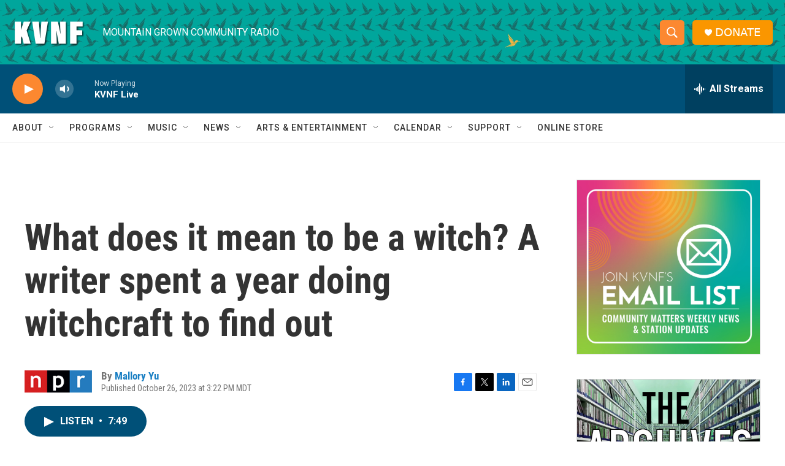

--- FILE ---
content_type: text/html;charset=UTF-8
request_url: https://www.kvnf.org/2023-10-26/what-does-it-mean-to-be-a-witch-a-writer-spent-a-year-doing-witchcraft-to-find-out
body_size: 34040
content:
<!DOCTYPE html>
<html class="ArtP aside" lang="en">
    <head>
    <meta charset="UTF-8">

    

    <style data-cssvarsponyfill="true">
        :root { --siteBgColorInverse: #121212; --primaryTextColorInverse: #ffffff; --secondaryTextColorInverse: #cccccc; --tertiaryTextColorInverse: #cccccc; --headerBgColorInverse: #000000; --headerBorderColorInverse: #858585; --headerTextColorInverse: #ffffff; --secC1_Inverse: #a2a2a2; --secC4_Inverse: #282828; --headerNavBarBgColorInverse: #121212; --headerMenuBgColorInverse: #ffffff; --headerMenuTextColorInverse: #6b2b85; --headerMenuTextColorHoverInverse: #6b2b85; --liveBlogTextColorInverse: #ffffff; --applyButtonColorInverse: #4485D5; --applyButtonTextColorInverse: #4485D5; --siteBgColor: #ffffff; --primaryTextColor: #333333; --secondaryTextColor: #666666; --secC1: #767676; --secC4: #f5f5f5; --secC5: #ffffff; --siteBgColor: #ffffff; --siteInverseBgColor: #000000; --linkColor: #1a7fc3; --linkHoverColor: #125c8e; --headerBgColor: #ffffff; --headerBgColorInverse: #000000; --headerBorderColor: #e6e6e6; --headerBorderColorInverse: #858585; --tertiaryTextColor: #1c1c1c; --headerTextColor: #ffffff; --headerTextColorHover: #333333; --buttonTextColor: #ffffff; --headerNavBarBgColor: #ffffff; --headerNavBarTextColor: #333333; --headerMenuBgColor: #ffffff; --headerMenuTextColor: #333333; --headerMenuTextColorHover: #68ac4d; --liveBlogTextColor: #282829; --applyButtonColor: #194173; --applyButtonTextColor: #2c4273; --primaryColor1: #005078; --primaryColor2: #fc8830; --breakingColor: #ff6f00; --secC2: #cccccc; --secC3: #e6e6e6; --secC5: #ffffff; --linkColor: #1a7fc3; --linkHoverColor: #125c8e; --donateBGColor: #fa9600; --headerIconColor: #ffffff; --hatButtonBgColor: #ffffff; --hatButtonBgHoverColor: #411c58; --hatButtonBorderColor: #411c58; --hatButtonBorderHoverColor: #ffffff; --hatButtoniconColor: #d62021; --hatButtonTextColor: #411c58; --hatButtonTextHoverColor: #ffffff; --footerTextColor: #ffffff; --footerTextBgColor: #ffffff; --footerPartnersBgColor: #000000; --listBorderColor: #030202; --gridBorderColor: #e6e6e6; --tagButtonBorderColor: #1a7fc3; --tagButtonTextColor: #1a7fc3; --breakingTextColor: #ffffff; --sectionTextColor: #ffffff; --contentWidth: 1240px; --primaryHeadlineFont: sans-serif; --secHlFont: sans-serif; --bodyFont: sans-serif; --colorWhite: #ffffff; --colorBlack: #000000;} .fonts-loaded { --primaryHeadlineFont: "Roboto Condensed"; --secHlFont: "Roboto Condensed"; --bodyFont: "Roboto"; --liveBlogBodyFont: "Roboto";}
    </style>

    
    <meta property="fb:app_id" content="167694635212205">


    <meta property="og:title" content="What does it mean to be a witch? A writer spent a year doing witchcraft to find out">

    <meta property="og:url" content="https://www.kvnf.org/2023-10-26/what-does-it-mean-to-be-a-witch-a-writer-spent-a-year-doing-witchcraft-to-find-out">

    <meta property="og:description" content="In her new book, The Witching Year: A Memoir of Earnest Fumbling Through Modern Witchcraft, Diana Helmuth explores witchcraft as a religion and confronts her own skepticism.">

    <meta property="og:site_name" content="KVNF Community Radio">



    <meta property="og:type" content="article">

    <meta property="article:author" content="https://www.kvnf.org/people/mallory-yu">

    <meta property="article:published_time" content="2023-10-26T21:22:11">

    <meta property="article:modified_time" content="2023-10-26T21:45:11.468">

    
    <meta name="twitter:card" content="summary_large_image"/>
    
    
    
    
    <meta name="twitter:description" content="In her new book, The Witching Year: A Memoir of Earnest Fumbling Through Modern Witchcraft, Diana Helmuth explores witchcraft as a religion and confronts her own skepticism."/>
    
    
    
    
    <meta name="twitter:site" content="@kvnfradio"/>
    
    
    
    <meta name="twitter:title" content="What does it mean to be a witch? A writer spent a year doing witchcraft to find out"/>
    

<meta name="disqus.shortname" content="npr-kvnf">
<meta name="disqus.url" content="https://www.kvnf.org/2023-10-26/what-does-it-mean-to-be-a-witch-a-writer-spent-a-year-doing-witchcraft-to-find-out">
<meta name="disqus.title" content="What does it mean to be a witch? A writer spent a year doing witchcraft to find out">
<meta name="disqus.identifier" content="0000018b-6df2-db31-a99b-edf3d1390000">

    <link data-cssvarsponyfill="true" class="Webpack-css" rel="stylesheet" href="https://npr.brightspotcdn.com/resource/00000177-1bc0-debb-a57f-dfcf4a950000/styleguide/All.min.0db89f2a608a6b13cec2d9fc84f71c45.gz.css">

    

    <style>.FooterNavigation-items-item {
    display: inline-block
}</style>
<style>[class*='-articleBody'] > ul,
[class*='-articleBody'] > ul ul {
    list-style-type: disc;
}</style>


    <meta name="viewport" content="width=device-width, initial-scale=1, viewport-fit=cover"><title>What does it mean to be a witch? A writer spent a year doing witchcraft to find out</title><meta name="description" content="In her new book, The Witching Year: A Memoir of Earnest Fumbling Through Modern Witchcraft, Diana Helmuth explores witchcraft as a religion and confronts her own skepticism."><link rel="canonical" href="https://www.npr.org/2023/10/26/1208866511/what-does-it-mean-to-be-a-witch-a-writer-spent-a-year-doing-witchcraft-to-find-o"><meta name="brightspot.contentId" content="0000018b-6df2-db31-a99b-edf3d1390000"><link rel="apple-touch-icon"sizes="180x180"href="/apple-touch-icon.png"><link rel="icon"type="image/png"href="/favicon-32x32.png"><link rel="icon"type="image/png"href="/favicon-16x16.png">
    
    
    <meta name="brightspot-dataLayer" content="{
  &quot;author&quot; : &quot;Mallory Yu&quot;,
  &quot;bspStoryId&quot; : &quot;0000018b-6df2-db31-a99b-edf3d1390000&quot;,
  &quot;category&quot; : &quot;&quot;,
  &quot;inlineAudio&quot; : 1,
  &quot;keywords&quot; : &quot;&quot;,
  &quot;nprCmsSite&quot; : true,
  &quot;nprStoryId&quot; : &quot;1208866511&quot;,
  &quot;pageType&quot; : &quot;news-story&quot;,
  &quot;program&quot; : &quot;All Things Considered&quot;,
  &quot;publishedDate&quot; : &quot;2023-10-26T15:22:11Z&quot;,
  &quot;siteName&quot; : &quot;KVNF Community Radio&quot;,
  &quot;station&quot; : &quot;KVNF - Mountain Grown Community Radio&quot;,
  &quot;stationOrgId&quot; : &quot;1177&quot;,
  &quot;storyOrgId&quot; : &quot;s1&quot;,
  &quot;storyTheme&quot; : &quot;news-story&quot;,
  &quot;storyTitle&quot; : &quot;What does it mean to be a witch? A writer spent a year doing witchcraft to find out&quot;,
  &quot;timezone&quot; : &quot;America/Denver&quot;,
  &quot;wordCount&quot; : 0,
  &quot;series&quot; : &quot;&quot;
}">
    <script id="brightspot-dataLayer">
        (function () {
            var dataValue = document.head.querySelector('meta[name="brightspot-dataLayer"]').content;
            if (dataValue) {
                window.brightspotDataLayer = JSON.parse(dataValue);
            }
        })();
    </script>

    <link rel="amphtml" href="https://www.kvnf.org/2023-10-26/what-does-it-mean-to-be-a-witch-a-writer-spent-a-year-doing-witchcraft-to-find-out?_amp=true">

    

    
    <script src="https://npr.brightspotcdn.com/resource/00000177-1bc0-debb-a57f-dfcf4a950000/styleguide/All.min.fd8f7fccc526453c829dde80fc7c2ef5.gz.js" async></script>
    

    <script async="async" src="https://securepubads.g.doubleclick.net/tag/js/gpt.js"></script>
<script type="text/javascript">
    // Google tag setup
    var googletag = googletag || {};
    googletag.cmd = googletag.cmd || [];

    googletag.cmd.push(function () {
        // @see https://developers.google.com/publisher-tag/reference#googletag.PubAdsService_enableLazyLoad
        googletag.pubads().enableLazyLoad({
            fetchMarginPercent: 100, // fetch and render ads within this % of viewport
            renderMarginPercent: 100,
            mobileScaling: 1  // Same on mobile.
        });

        googletag.pubads().enableSingleRequest()
        googletag.pubads().enableAsyncRendering()
        googletag.pubads().collapseEmptyDivs()
        googletag.pubads().disableInitialLoad()
        googletag.enableServices()
    })
</script>
<script>

  window.fbAsyncInit = function() {
      FB.init({
          
              appId : '167694635212205',
          
          xfbml : true,
          version : 'v2.9'
      });
  };

  (function(d, s, id){
     var js, fjs = d.getElementsByTagName(s)[0];
     if (d.getElementById(id)) {return;}
     js = d.createElement(s); js.id = id;
     js.src = "//connect.facebook.net/en_US/sdk.js";
     fjs.parentNode.insertBefore(js, fjs);
   }(document, 'script', 'facebook-jssdk'));
</script>
<meta name="gtm-dataLayer" content="{
  &quot;gtmAuthor&quot; : &quot;Mallory Yu&quot;,
  &quot;gtmBspStoryId&quot; : &quot;0000018b-6df2-db31-a99b-edf3d1390000&quot;,
  &quot;gtmCategory&quot; : &quot;&quot;,
  &quot;gtmInlineAudio&quot; : 1,
  &quot;gtmKeywords&quot; : &quot;&quot;,
  &quot;gtmNprCmsSite&quot; : true,
  &quot;gtmNprStoryId&quot; : &quot;1208866511&quot;,
  &quot;gtmPageType&quot; : &quot;news-story&quot;,
  &quot;gtmProgram&quot; : &quot;All Things Considered&quot;,
  &quot;gtmPublishedDate&quot; : &quot;2023-10-26T15:22:11Z&quot;,
  &quot;gtmSiteName&quot; : &quot;KVNF Community Radio&quot;,
  &quot;gtmStation&quot; : &quot;KVNF - Mountain Grown Community Radio&quot;,
  &quot;gtmStationOrgId&quot; : &quot;1177&quot;,
  &quot;gtmStoryOrgId&quot; : &quot;s1&quot;,
  &quot;gtmStoryTheme&quot; : &quot;news-story&quot;,
  &quot;gtmStoryTitle&quot; : &quot;What does it mean to be a witch? A writer spent a year doing witchcraft to find out&quot;,
  &quot;gtmTimezone&quot; : &quot;America/Denver&quot;,
  &quot;gtmWordCount&quot; : 0,
  &quot;gtmSeries&quot; : &quot;&quot;
}"><script>

    (function () {
        var dataValue = document.head.querySelector('meta[name="gtm-dataLayer"]').content;
        if (dataValue) {
            window.dataLayer = window.dataLayer || [];
            dataValue = JSON.parse(dataValue);
            dataValue['event'] = 'gtmFirstView';
            window.dataLayer.push(dataValue);
        }
    })();

    (function(w,d,s,l,i){w[l]=w[l]||[];w[l].push({'gtm.start':
            new Date().getTime(),event:'gtm.js'});var f=d.getElementsByTagName(s)[0],
        j=d.createElement(s),dl=l!='dataLayer'?'&l='+l:'';j.async=true;j.src=
        'https://www.googletagmanager.com/gtm.js?id='+i+dl;f.parentNode.insertBefore(j,f);
})(window,document,'script','dataLayer','GTM-N39QFDR');</script><script type="application/ld+json">{"@context":"http://schema.org","@type":"NewsArticle","author":[{"@context":"http://schema.org","@type":"Person","name":"Mallory Yu","url":"https://www.kvnf.org/people/mallory-yu"}],"dateModified":"2023-10-26T17:45:11Z","datePublished":"2023-10-26T17:22:11Z","headline":"What does it mean to be a witch? A writer spent a year doing witchcraft to find out","mainEntityOfPage":{"@type":"NewsArticle","@id":"https://www.kvnf.org/2023-10-26/what-does-it-mean-to-be-a-witch-a-writer-spent-a-year-doing-witchcraft-to-find-out"},"publisher":{"@type":"Organization","name":"KVNF","logo":{"@context":"http://schema.org","@type":"ImageObject","height":"60","url":"https://npr.brightspotcdn.com/dims4/default/717fa38/2147483647/resize/x60/quality/90/?url=http%3A%2F%2Fnpr-brightspot.s3.amazonaws.com%2F65%2Fb0%2Fc80c3d184c16b8190e94096bf628%2Fkvnf-white.png","width":"120"}}}</script><script type="application/ld+json">{"@context":"http://schema.org","@type":"ListenAction","description":"In her new book, <i>The Witching Year: A Memoir of Earnest Fumbling Through Modern Witchcraft,<\/i> Diana Helmuth explores witchcraft as a religion and confronts her own skepticism.","name":"What does it mean to be a witch? A writer spent a year doing witchcraft to find out"}</script><!-- no longer used, moved disqus script to be loaded by ps-disqus-comment-module.js to avoid errors --><script>window.addEventListener('DOMContentLoaded', (event) => {
    window.nulldurationobserver = new MutationObserver(function (mutations) {
        document.querySelectorAll('.StreamPill-duration').forEach(pill => { 
      if (pill.innerText == "LISTENNULL") {
         pill.innerText = "LISTEN"
      } 
    });
      });

      window.nulldurationobserver.observe(document.body, {
        childList: true,
        subtree: true
      });
});
</script>


    <script>
        var head = document.getElementsByTagName('head')
        head = head[0]
        var link = document.createElement('link');
        link.setAttribute('href', 'https://fonts.googleapis.com/css?family=Roboto Condensed|Roboto|Roboto:400,500,700&display=swap');
        var relList = link.relList;

        if (relList && relList.supports('preload')) {
            link.setAttribute('as', 'style');
            link.setAttribute('rel', 'preload');
            link.setAttribute('onload', 'this.rel="stylesheet"');
            link.setAttribute('crossorigin', 'anonymous');
        } else {
            link.setAttribute('rel', 'stylesheet');
        }

        head.appendChild(link);
    </script>
</head>


    <body class="Page-body" data-content-width="1240px">
    <noscript>
    <iframe src="https://www.googletagmanager.com/ns.html?id=GTM-N39QFDR" height="0" width="0" style="display:none;visibility:hidden"></iframe>
</noscript>
        

    <!-- Putting icons here, so we don't have to include in a bunch of -body hbs's -->
<svg xmlns="http://www.w3.org/2000/svg" style="display:none" id="iconsMap1" class="iconsMap">
    <symbol id="play-icon" viewBox="0 0 115 115">
        <polygon points="0,0 115,57.5 0,115" fill="currentColor" />
    </symbol>
    <symbol id="grid" viewBox="0 0 32 32">
            <g>
                <path d="M6.4,5.7 C6.4,6.166669 6.166669,6.4 5.7,6.4 L0.7,6.4 C0.233331,6.4 0,6.166669 0,5.7 L0,0.7 C0,0.233331 0.233331,0 0.7,0 L5.7,0 C6.166669,0 6.4,0.233331 6.4,0.7 L6.4,5.7 Z M19.2,5.7 C19.2,6.166669 18.966669,6.4 18.5,6.4 L13.5,6.4 C13.033331,6.4 12.8,6.166669 12.8,5.7 L12.8,0.7 C12.8,0.233331 13.033331,0 13.5,0 L18.5,0 C18.966669,0 19.2,0.233331 19.2,0.7 L19.2,5.7 Z M32,5.7 C32,6.166669 31.766669,6.4 31.3,6.4 L26.3,6.4 C25.833331,6.4 25.6,6.166669 25.6,5.7 L25.6,0.7 C25.6,0.233331 25.833331,0 26.3,0 L31.3,0 C31.766669,0 32,0.233331 32,0.7 L32,5.7 Z M6.4,18.5 C6.4,18.966669 6.166669,19.2 5.7,19.2 L0.7,19.2 C0.233331,19.2 0,18.966669 0,18.5 L0,13.5 C0,13.033331 0.233331,12.8 0.7,12.8 L5.7,12.8 C6.166669,12.8 6.4,13.033331 6.4,13.5 L6.4,18.5 Z M19.2,18.5 C19.2,18.966669 18.966669,19.2 18.5,19.2 L13.5,19.2 C13.033331,19.2 12.8,18.966669 12.8,18.5 L12.8,13.5 C12.8,13.033331 13.033331,12.8 13.5,12.8 L18.5,12.8 C18.966669,12.8 19.2,13.033331 19.2,13.5 L19.2,18.5 Z M32,18.5 C32,18.966669 31.766669,19.2 31.3,19.2 L26.3,19.2 C25.833331,19.2 25.6,18.966669 25.6,18.5 L25.6,13.5 C25.6,13.033331 25.833331,12.8 26.3,12.8 L31.3,12.8 C31.766669,12.8 32,13.033331 32,13.5 L32,18.5 Z M6.4,31.3 C6.4,31.766669 6.166669,32 5.7,32 L0.7,32 C0.233331,32 0,31.766669 0,31.3 L0,26.3 C0,25.833331 0.233331,25.6 0.7,25.6 L5.7,25.6 C6.166669,25.6 6.4,25.833331 6.4,26.3 L6.4,31.3 Z M19.2,31.3 C19.2,31.766669 18.966669,32 18.5,32 L13.5,32 C13.033331,32 12.8,31.766669 12.8,31.3 L12.8,26.3 C12.8,25.833331 13.033331,25.6 13.5,25.6 L18.5,25.6 C18.966669,25.6 19.2,25.833331 19.2,26.3 L19.2,31.3 Z M32,31.3 C32,31.766669 31.766669,32 31.3,32 L26.3,32 C25.833331,32 25.6,31.766669 25.6,31.3 L25.6,26.3 C25.6,25.833331 25.833331,25.6 26.3,25.6 L31.3,25.6 C31.766669,25.6 32,25.833331 32,26.3 L32,31.3 Z" id=""></path>
            </g>
    </symbol>
    <symbol id="radio-stream" width="18" height="19" viewBox="0 0 18 19">
        <g fill="currentColor" fill-rule="nonzero">
            <path d="M.5 8c-.276 0-.5.253-.5.565v1.87c0 .312.224.565.5.565s.5-.253.5-.565v-1.87C1 8.253.776 8 .5 8zM2.5 8c-.276 0-.5.253-.5.565v1.87c0 .312.224.565.5.565s.5-.253.5-.565v-1.87C3 8.253 2.776 8 2.5 8zM3.5 7c-.276 0-.5.276-.5.617v3.766c0 .34.224.617.5.617s.5-.276.5-.617V7.617C4 7.277 3.776 7 3.5 7zM5.5 6c-.276 0-.5.275-.5.613v5.774c0 .338.224.613.5.613s.5-.275.5-.613V6.613C6 6.275 5.776 6 5.5 6zM6.5 4c-.276 0-.5.26-.5.58v8.84c0 .32.224.58.5.58s.5-.26.5-.58V4.58C7 4.26 6.776 4 6.5 4zM8.5 0c-.276 0-.5.273-.5.61v17.78c0 .337.224.61.5.61s.5-.273.5-.61V.61C9 .273 8.776 0 8.5 0zM9.5 2c-.276 0-.5.274-.5.612v14.776c0 .338.224.612.5.612s.5-.274.5-.612V2.612C10 2.274 9.776 2 9.5 2zM11.5 5c-.276 0-.5.276-.5.616v8.768c0 .34.224.616.5.616s.5-.276.5-.616V5.616c0-.34-.224-.616-.5-.616zM12.5 6c-.276 0-.5.262-.5.584v4.832c0 .322.224.584.5.584s.5-.262.5-.584V6.584c0-.322-.224-.584-.5-.584zM14.5 7c-.276 0-.5.29-.5.647v3.706c0 .357.224.647.5.647s.5-.29.5-.647V7.647C15 7.29 14.776 7 14.5 7zM15.5 8c-.276 0-.5.253-.5.565v1.87c0 .312.224.565.5.565s.5-.253.5-.565v-1.87c0-.312-.224-.565-.5-.565zM17.5 8c-.276 0-.5.253-.5.565v1.87c0 .312.224.565.5.565s.5-.253.5-.565v-1.87c0-.312-.224-.565-.5-.565z"/>
        </g>
    </symbol>
    <symbol id="icon-magnify" viewBox="0 0 31 31">
        <g>
            <path fill-rule="evenodd" d="M22.604 18.89l-.323.566 8.719 8.8L28.255 31l-8.719-8.8-.565.404c-2.152 1.346-4.386 2.018-6.7 2.018-3.39 0-6.284-1.21-8.679-3.632C1.197 18.568 0 15.66 0 12.27c0-3.39 1.197-6.283 3.592-8.678C5.987 1.197 8.88 0 12.271 0c3.39 0 6.283 1.197 8.678 3.592 2.395 2.395 3.593 5.288 3.593 8.679 0 2.368-.646 4.574-1.938 6.62zM19.162 5.77C17.322 3.925 15.089 3 12.46 3c-2.628 0-4.862.924-6.702 2.77C3.92 7.619 3 9.862 3 12.5c0 2.639.92 4.882 2.76 6.73C7.598 21.075 9.832 22 12.46 22c2.629 0 4.862-.924 6.702-2.77C21.054 17.33 22 15.085 22 12.5c0-2.586-.946-4.83-2.838-6.73z"/>
        </g>
    </symbol>
    <symbol id="burger-menu" viewBox="0 0 14 10">
        <g>
            <path fill-rule="evenodd" d="M0 5.5v-1h14v1H0zM0 1V0h14v1H0zm0 9V9h14v1H0z"></path>
        </g>
    </symbol>
    <symbol id="close-x" viewBox="0 0 14 14">
        <g>
            <path fill-rule="nonzero" d="M6.336 7L0 .664.664 0 7 6.336 13.336 0 14 .664 7.664 7 14 13.336l-.664.664L7 7.664.664 14 0 13.336 6.336 7z"></path>
        </g>
    </symbol>
    <symbol id="share-more-arrow" viewBox="0 0 512 512" style="enable-background:new 0 0 512 512;">
        <g>
            <g>
                <path d="M512,241.7L273.643,3.343v156.152c-71.41,3.744-138.015,33.337-188.958,84.28C30.075,298.384,0,370.991,0,448.222v60.436
                    l29.069-52.985c45.354-82.671,132.173-134.027,226.573-134.027c5.986,0,12.004,0.212,18.001,0.632v157.779L512,241.7z
                    M255.642,290.666c-84.543,0-163.661,36.792-217.939,98.885c26.634-114.177,129.256-199.483,251.429-199.483h15.489V78.131
                    l163.568,163.568L304.621,405.267V294.531l-13.585-1.683C279.347,291.401,267.439,290.666,255.642,290.666z"></path>
            </g>
        </g>
    </symbol>
    <symbol id="chevron" viewBox="0 0 100 100">
        <g>
            <path d="M22.4566257,37.2056786 L-21.4456527,71.9511488 C-22.9248661,72.9681457 -24.9073712,72.5311671 -25.8758148,70.9765924 L-26.9788683,69.2027424 C-27.9450684,67.6481676 -27.5292733,65.5646602 -26.0500598,64.5484493 L20.154796,28.2208967 C21.5532435,27.2597011 23.3600078,27.2597011 24.759951,28.2208967 L71.0500598,64.4659264 C72.5292733,65.4829232 72.9450684,67.5672166 71.9788683,69.1217913 L70.8750669,70.8956413 C69.9073712,72.4502161 67.9241183,72.8848368 66.4449048,71.8694118 L22.4566257,37.2056786 Z" id="Transparent-Chevron" transform="translate(22.500000, 50.000000) rotate(90.000000) translate(-22.500000, -50.000000) "></path>
        </g>
    </symbol>
</svg>

<svg xmlns="http://www.w3.org/2000/svg" style="display:none" id="iconsMap2" class="iconsMap">
    <symbol id="mono-icon-facebook" viewBox="0 0 10 19">
        <path fill-rule="evenodd" d="M2.707 18.25V10.2H0V7h2.707V4.469c0-1.336.375-2.373 1.125-3.112C4.582.62 5.578.25 6.82.25c1.008 0 1.828.047 2.461.14v2.848H7.594c-.633 0-1.067.14-1.301.422-.188.235-.281.61-.281 1.125V7H9l-.422 3.2H6.012v8.05H2.707z"></path>
    </symbol>
    <symbol id="mono-icon-instagram" viewBox="0 0 17 17">
        <g>
            <path fill-rule="evenodd" d="M8.281 4.207c.727 0 1.4.182 2.022.545a4.055 4.055 0 0 1 1.476 1.477c.364.62.545 1.294.545 2.021 0 .727-.181 1.4-.545 2.021a4.055 4.055 0 0 1-1.476 1.477 3.934 3.934 0 0 1-2.022.545c-.726 0-1.4-.182-2.021-.545a4.055 4.055 0 0 1-1.477-1.477 3.934 3.934 0 0 1-.545-2.021c0-.727.182-1.4.545-2.021A4.055 4.055 0 0 1 6.26 4.752a3.934 3.934 0 0 1 2.021-.545zm0 6.68a2.54 2.54 0 0 0 1.864-.774 2.54 2.54 0 0 0 .773-1.863 2.54 2.54 0 0 0-.773-1.863 2.54 2.54 0 0 0-1.864-.774 2.54 2.54 0 0 0-1.863.774 2.54 2.54 0 0 0-.773 1.863c0 .727.257 1.348.773 1.863a2.54 2.54 0 0 0 1.863.774zM13.45 4.03c-.023.258-.123.48-.299.668a.856.856 0 0 1-.65.281.913.913 0 0 1-.668-.28.913.913 0 0 1-.281-.669c0-.258.094-.48.281-.668a.913.913 0 0 1 .668-.28c.258 0 .48.093.668.28.187.188.281.41.281.668zm2.672.95c.023.656.035 1.746.035 3.269 0 1.523-.017 2.62-.053 3.287-.035.668-.134 1.248-.298 1.74a4.098 4.098 0 0 1-.967 1.53 4.098 4.098 0 0 1-1.53.966c-.492.164-1.072.264-1.74.3-.668.034-1.763.052-3.287.052-1.523 0-2.619-.018-3.287-.053-.668-.035-1.248-.146-1.74-.334a3.747 3.747 0 0 1-1.53-.931 4.098 4.098 0 0 1-.966-1.53c-.164-.492-.264-1.072-.299-1.74C.424 10.87.406 9.773.406 8.25S.424 5.63.46 4.963c.035-.668.135-1.248.299-1.74.21-.586.533-1.096.967-1.53A4.098 4.098 0 0 1 3.254.727c.492-.164 1.072-.264 1.74-.3C5.662.394 6.758.376 8.281.376c1.524 0 2.62.018 3.287.053.668.035 1.248.135 1.74.299a4.098 4.098 0 0 1 2.496 2.496c.165.492.27 1.078.317 1.757zm-1.687 7.91c.14-.399.234-1.032.28-1.899.024-.515.036-1.242.036-2.18V7.689c0-.961-.012-1.688-.035-2.18-.047-.89-.14-1.524-.281-1.899a2.537 2.537 0 0 0-1.512-1.511c-.375-.14-1.008-.235-1.899-.282a51.292 51.292 0 0 0-2.18-.035H7.72c-.938 0-1.664.012-2.18.035-.867.047-1.5.141-1.898.282a2.537 2.537 0 0 0-1.512 1.511c-.14.375-.234 1.008-.281 1.899a51.292 51.292 0 0 0-.036 2.18v1.125c0 .937.012 1.664.036 2.18.047.866.14 1.5.28 1.898.306.726.81 1.23 1.513 1.511.398.141 1.03.235 1.898.282.516.023 1.242.035 2.18.035h1.125c.96 0 1.687-.012 2.18-.035.89-.047 1.523-.141 1.898-.282.726-.304 1.23-.808 1.512-1.511z"></path>
        </g>
    </symbol>
    <symbol id="mono-icon-email" viewBox="0 0 512 512">
        <g>
            <path d="M67,148.7c11,5.8,163.8,89.1,169.5,92.1c5.7,3,11.5,4.4,20.5,4.4c9,0,14.8-1.4,20.5-4.4c5.7-3,158.5-86.3,169.5-92.1
                c4.1-2.1,11-5.9,12.5-10.2c2.6-7.6-0.2-10.5-11.3-10.5H257H65.8c-11.1,0-13.9,3-11.3,10.5C56,142.9,62.9,146.6,67,148.7z"></path>
            <path d="M455.7,153.2c-8.2,4.2-81.8,56.6-130.5,88.1l82.2,92.5c2,2,2.9,4.4,1.8,5.6c-1.2,1.1-3.8,0.5-5.9-1.4l-98.6-83.2
                c-14.9,9.6-25.4,16.2-27.2,17.2c-7.7,3.9-13.1,4.4-20.5,4.4c-7.4,0-12.8-0.5-20.5-4.4c-1.9-1-12.3-7.6-27.2-17.2l-98.6,83.2
                c-2,2-4.7,2.6-5.9,1.4c-1.2-1.1-0.3-3.6,1.7-5.6l82.1-92.5c-48.7-31.5-123.1-83.9-131.3-88.1c-8.8-4.5-9.3,0.8-9.3,4.9
                c0,4.1,0,205,0,205c0,9.3,13.7,20.9,23.5,20.9H257h185.5c9.8,0,21.5-11.7,21.5-20.9c0,0,0-201,0-205
                C464,153.9,464.6,148.7,455.7,153.2z"></path>
        </g>
    </symbol>
    <symbol id="default-image" width="24" height="24" viewBox="0 0 24 24" fill="none" stroke="currentColor" stroke-width="2" stroke-linecap="round" stroke-linejoin="round" class="feather feather-image">
        <rect x="3" y="3" width="18" height="18" rx="2" ry="2"></rect>
        <circle cx="8.5" cy="8.5" r="1.5"></circle>
        <polyline points="21 15 16 10 5 21"></polyline>
    </symbol>
    <symbol id="icon-email" width="18px" viewBox="0 0 20 14">
        <g id="Symbols" stroke="none" stroke-width="1" fill="none" fill-rule="evenodd" stroke-linecap="round" stroke-linejoin="round">
            <g id="social-button-bar" transform="translate(-125.000000, -8.000000)" stroke="#000000">
                <g id="Group-2" transform="translate(120.000000, 0.000000)">
                    <g id="envelope" transform="translate(6.000000, 9.000000)">
                        <path d="M17.5909091,10.6363636 C17.5909091,11.3138182 17.0410909,11.8636364 16.3636364,11.8636364 L1.63636364,11.8636364 C0.958909091,11.8636364 0.409090909,11.3138182 0.409090909,10.6363636 L0.409090909,1.63636364 C0.409090909,0.958090909 0.958909091,0.409090909 1.63636364,0.409090909 L16.3636364,0.409090909 C17.0410909,0.409090909 17.5909091,0.958090909 17.5909091,1.63636364 L17.5909091,10.6363636 L17.5909091,10.6363636 Z" id="Stroke-406"></path>
                        <polyline id="Stroke-407" points="17.1818182 0.818181818 9 7.36363636 0.818181818 0.818181818"></polyline>
                    </g>
                </g>
            </g>
        </g>
    </symbol>
    <symbol id="mono-icon-print" viewBox="0 0 12 12">
        <g fill-rule="evenodd">
            <path fill-rule="nonzero" d="M9 10V7H3v3H1a1 1 0 0 1-1-1V4a1 1 0 0 1 1-1h10a1 1 0 0 1 1 1v3.132A2.868 2.868 0 0 1 9.132 10H9zm.5-4.5a1 1 0 1 0 0-2 1 1 0 0 0 0 2zM3 0h6v2H3z"></path>
            <path d="M4 8h4v4H4z"></path>
        </g>
    </symbol>
    <symbol id="mono-icon-copylink" viewBox="0 0 12 12">
        <g fill-rule="evenodd">
            <path d="M10.199 2.378c.222.205.4.548.465.897.062.332.016.614-.132.774L8.627 6.106c-.187.203-.512.232-.75-.014a.498.498 0 0 0-.706.028.499.499 0 0 0 .026.706 1.509 1.509 0 0 0 2.165-.04l1.903-2.06c.37-.398.506-.98.382-1.636-.105-.557-.392-1.097-.77-1.445L9.968.8C9.591.452 9.03.208 8.467.145 7.803.072 7.233.252 6.864.653L4.958 2.709a1.509 1.509 0 0 0 .126 2.161.5.5 0 1 0 .68-.734c-.264-.218-.26-.545-.071-.747L7.597 1.33c.147-.16.425-.228.76-.19.353.038.71.188.931.394l.91.843.001.001zM1.8 9.623c-.222-.205-.4-.549-.465-.897-.062-.332-.016-.614.132-.774l1.905-2.057c.187-.203.512-.232.75.014a.498.498 0 0 0 .706-.028.499.499 0 0 0-.026-.706 1.508 1.508 0 0 0-2.165.04L.734 7.275c-.37.399-.506.98-.382 1.637.105.557.392 1.097.77 1.445l.91.843c.376.35.937.594 1.5.656.664.073 1.234-.106 1.603-.507L7.04 9.291a1.508 1.508 0 0 0-.126-2.16.5.5 0 0 0-.68.734c.264.218.26.545.071.747l-1.904 2.057c-.147.16-.425.228-.76.191-.353-.038-.71-.188-.931-.394l-.91-.843z"></path>
            <path d="M8.208 3.614a.5.5 0 0 0-.707.028L3.764 7.677a.5.5 0 0 0 .734.68L8.235 4.32a.5.5 0 0 0-.027-.707"></path>
        </g>
    </symbol>
    <symbol id="mono-icon-linkedin" viewBox="0 0 16 17">
        <g fill-rule="evenodd">
            <path d="M3.734 16.125H.464V5.613h3.27zM2.117 4.172c-.515 0-.96-.188-1.336-.563A1.825 1.825 0 0 1 .22 2.273c0-.515.187-.96.562-1.335.375-.375.82-.563 1.336-.563.516 0 .961.188 1.336.563.375.375.563.82.563 1.335 0 .516-.188.961-.563 1.336-.375.375-.82.563-1.336.563zM15.969 16.125h-3.27v-5.133c0-.844-.07-1.453-.21-1.828-.259-.633-.762-.95-1.512-.95s-1.278.282-1.582.845c-.235.421-.352 1.043-.352 1.863v5.203H5.809V5.613h3.128v1.442h.036c.234-.469.609-.856 1.125-1.16.562-.375 1.218-.563 1.968-.563 1.524 0 2.59.48 3.2 1.441.468.774.703 1.97.703 3.586v5.766z"></path>
        </g>
    </symbol>
    <symbol id="mono-icon-pinterest" viewBox="0 0 512 512">
        <g>
            <path d="M256,32C132.3,32,32,132.3,32,256c0,91.7,55.2,170.5,134.1,205.2c-0.6-15.6-0.1-34.4,3.9-51.4
                c4.3-18.2,28.8-122.1,28.8-122.1s-7.2-14.3-7.2-35.4c0-33.2,19.2-58,43.2-58c20.4,0,30.2,15.3,30.2,33.6
                c0,20.5-13.1,51.1-19.8,79.5c-5.6,23.8,11.9,43.1,35.4,43.1c42.4,0,71-54.5,71-119.1c0-49.1-33.1-85.8-93.2-85.8
                c-67.9,0-110.3,50.7-110.3,107.3c0,19.5,5.8,33.3,14.8,43.9c4.1,4.9,4.7,6.9,3.2,12.5c-1.1,4.1-3.5,14-4.6,18
                c-1.5,5.7-6.1,7.7-11.2,5.6c-31.3-12.8-45.9-47-45.9-85.6c0-63.6,53.7-139.9,160.1-139.9c85.5,0,141.8,61.9,141.8,128.3
                c0,87.9-48.9,153.5-120.9,153.5c-24.2,0-46.9-13.1-54.7-27.9c0,0-13,51.6-15.8,61.6c-4.7,17.3-14,34.5-22.5,48
                c20.1,5.9,41.4,9.2,63.5,9.2c123.7,0,224-100.3,224-224C480,132.3,379.7,32,256,32z"></path>
        </g>
    </symbol>
    <symbol id="mono-icon-tumblr" viewBox="0 0 512 512">
        <g>
            <path d="M321.2,396.3c-11.8,0-22.4-2.8-31.5-8.3c-6.9-4.1-11.5-9.6-14-16.4c-2.6-6.9-3.6-22.3-3.6-46.4V224h96v-64h-96V48h-61.9
                c-2.7,21.5-7.5,44.7-14.5,58.6c-7,13.9-14,25.8-25.6,35.7c-11.6,9.9-25.6,17.9-41.9,23.3V224h48v140.4c0,19,2,33.5,5.9,43.5
                c4,10,11.1,19.5,21.4,28.4c10.3,8.9,22.8,15.7,37.3,20.5c14.6,4.8,31.4,7.2,50.4,7.2c16.7,0,30.3-1.7,44.7-5.1
                c14.4-3.4,30.5-9.3,48.2-17.6v-65.6C363.2,389.4,342.3,396.3,321.2,396.3z"></path>
        </g>
    </symbol>
    <symbol id="mono-icon-twitter" viewBox="0 0 1200 1227">
        <g>
            <path d="M714.163 519.284L1160.89 0H1055.03L667.137 450.887L357.328 0H0L468.492 681.821L0 1226.37H105.866L515.491
            750.218L842.672 1226.37H1200L714.137 519.284H714.163ZM569.165 687.828L521.697 619.934L144.011 79.6944H306.615L611.412
            515.685L658.88 583.579L1055.08 1150.3H892.476L569.165 687.854V687.828Z" fill="white"></path>
        </g>
    </symbol>
    <symbol id="mono-icon-youtube" viewBox="0 0 512 512">
        <g>
            <path fill-rule="evenodd" d="M508.6,148.8c0-45-33.1-81.2-74-81.2C379.2,65,322.7,64,265,64c-3,0-6,0-9,0s-6,0-9,0c-57.6,0-114.2,1-169.6,3.6
                c-40.8,0-73.9,36.4-73.9,81.4C1,184.6-0.1,220.2,0,255.8C-0.1,291.4,1,327,3.4,362.7c0,45,33.1,81.5,73.9,81.5
                c58.2,2.7,117.9,3.9,178.6,3.8c60.8,0.2,120.3-1,178.6-3.8c40.9,0,74-36.5,74-81.5c2.4-35.7,3.5-71.3,3.4-107
                C512.1,220.1,511,184.5,508.6,148.8z M207,353.9V157.4l145,98.2L207,353.9z"></path>
        </g>
    </symbol>
    <symbol id="mono-icon-flipboard" viewBox="0 0 500 500">
        <g>
            <path d="M0,0V500H500V0ZM400,200H300V300H200V400H100V100H400Z"></path>
        </g>
    </symbol>
    <symbol id="mono-icon-bluesky" viewBox="0 0 568 501">
        <g>
            <path d="M123.121 33.6637C188.241 82.5526 258.281 181.681 284 234.873C309.719 181.681 379.759 82.5526 444.879
            33.6637C491.866 -1.61183 568 -28.9064 568 57.9464C568 75.2916 558.055 203.659 552.222 224.501C531.947 296.954
            458.067 315.434 392.347 304.249C507.222 323.8 536.444 388.56 473.333 453.32C353.473 576.312 301.061 422.461
            287.631 383.039C285.169 375.812 284.017 372.431 284 375.306C283.983 372.431 282.831 375.812 280.369 383.039C266.939
            422.461 214.527 576.312 94.6667 453.32C31.5556 388.56 60.7778 323.8 175.653 304.249C109.933 315.434 36.0535
            296.954 15.7778 224.501C9.94525 203.659 0 75.2916 0 57.9464C0 -28.9064 76.1345 -1.61183 123.121 33.6637Z"
            fill="white">
            </path>
        </g>
    </symbol>
    <symbol id="mono-icon-threads" viewBox="0 0 192 192">
        <g>
            <path d="M141.537 88.9883C140.71 88.5919 139.87 88.2104 139.019 87.8451C137.537 60.5382 122.616 44.905 97.5619 44.745C97.4484 44.7443 97.3355 44.7443 97.222 44.7443C82.2364 44.7443 69.7731 51.1409 62.102 62.7807L75.881 72.2328C81.6116 63.5383 90.6052 61.6848 97.2286 61.6848C97.3051 61.6848 97.3819 61.6848 97.4576 61.6855C105.707 61.7381 111.932 64.1366 115.961 68.814C118.893 72.2193 120.854 76.925 121.825 82.8638C114.511 81.6207 106.601 81.2385 98.145 81.7233C74.3247 83.0954 59.0111 96.9879 60.0396 116.292C60.5615 126.084 65.4397 134.508 73.775 140.011C80.8224 144.663 89.899 146.938 99.3323 146.423C111.79 145.74 121.563 140.987 128.381 132.296C133.559 125.696 136.834 117.143 138.28 106.366C144.217 109.949 148.617 114.664 151.047 120.332C155.179 129.967 155.42 145.8 142.501 158.708C131.182 170.016 117.576 174.908 97.0135 175.059C74.2042 174.89 56.9538 167.575 45.7381 153.317C35.2355 139.966 29.8077 120.682 29.6052 96C29.8077 71.3178 35.2355 52.0336 45.7381 38.6827C56.9538 24.4249 74.2039 17.11 97.0132 16.9405C119.988 17.1113 137.539 24.4614 149.184 38.788C154.894 45.8136 159.199 54.6488 162.037 64.9503L178.184 60.6422C174.744 47.9622 169.331 37.0357 161.965 27.974C147.036 9.60668 125.202 0.195148 97.0695 0H96.9569C68.8816 0.19447 47.2921 9.6418 32.7883 28.0793C19.8819 44.4864 13.2244 67.3157 13.0007 95.9325L13 96L13.0007 96.0675C13.2244 124.684 19.8819 147.514 32.7883 163.921C47.2921 182.358 68.8816 191.806 96.9569 192H97.0695C122.03 191.827 139.624 185.292 154.118 170.811C173.081 151.866 172.51 128.119 166.26 113.541C161.776 103.087 153.227 94.5962 141.537 88.9883ZM98.4405 129.507C88.0005 130.095 77.1544 125.409 76.6196 115.372C76.2232 107.93 81.9158 99.626 99.0812 98.6368C101.047 98.5234 102.976 98.468 104.871 98.468C111.106 98.468 116.939 99.0737 122.242 100.233C120.264 124.935 108.662 128.946 98.4405 129.507Z" fill="white"></path>
        </g>
    </symbol>
 </svg>

<svg xmlns="http://www.w3.org/2000/svg" style="display:none" id="iconsMap3" class="iconsMap">
    <symbol id="volume-mute" x="0px" y="0px" viewBox="0 0 24 24" style="enable-background:new 0 0 24 24;">
        <polygon fill="currentColor" points="11,5 6,9 2,9 2,15 6,15 11,19 "/>
        <line style="fill:none;stroke:currentColor;stroke-width:2;stroke-linecap:round;stroke-linejoin:round;" x1="23" y1="9" x2="17" y2="15"/>
        <line style="fill:none;stroke:currentColor;stroke-width:2;stroke-linecap:round;stroke-linejoin:round;" x1="17" y1="9" x2="23" y2="15"/>
    </symbol>
    <symbol id="volume-low" x="0px" y="0px" viewBox="0 0 24 24" style="enable-background:new 0 0 24 24;" xml:space="preserve">
        <polygon fill="currentColor" points="11,5 6,9 2,9 2,15 6,15 11,19 "/>
    </symbol>
    <symbol id="volume-mid" x="0px" y="0px" viewBox="0 0 24 24" style="enable-background:new 0 0 24 24;">
        <polygon fill="currentColor" points="11,5 6,9 2,9 2,15 6,15 11,19 "/>
        <path style="fill:none;stroke:currentColor;stroke-width:2;stroke-linecap:round;stroke-linejoin:round;" d="M15.5,8.5c2,2,2,5.1,0,7.1"/>
    </symbol>
    <symbol id="volume-high" x="0px" y="0px" viewBox="0 0 24 24" style="enable-background:new 0 0 24 24;">
        <polygon fill="currentColor" points="11,5 6,9 2,9 2,15 6,15 11,19 "/>
        <path style="fill:none;stroke:currentColor;stroke-width:2;stroke-linecap:round;stroke-linejoin:round;" d="M19.1,4.9c3.9,3.9,3.9,10.2,0,14.1 M15.5,8.5c2,2,2,5.1,0,7.1"/>
    </symbol>
    <symbol id="pause-icon" viewBox="0 0 12 16">
        <rect x="0" y="0" width="4" height="16" fill="currentColor"></rect>
        <rect x="8" y="0" width="4" height="16" fill="currentColor"></rect>
    </symbol>
    <symbol id="heart" viewBox="0 0 24 24">
        <g>
            <path d="M12 4.435c-1.989-5.399-12-4.597-12 3.568 0 4.068 3.06 9.481 12 14.997 8.94-5.516 12-10.929 12-14.997 0-8.118-10-8.999-12-3.568z"/>
        </g>
    </symbol>
    <symbol id="icon-location" width="24" height="24" viewBox="0 0 24 24" fill="currentColor" stroke="currentColor" stroke-width="2" stroke-linecap="round" stroke-linejoin="round" class="feather feather-map-pin">
        <path d="M21 10c0 7-9 13-9 13s-9-6-9-13a9 9 0 0 1 18 0z" fill="currentColor" fill-opacity="1"></path>
        <circle cx="12" cy="10" r="5" fill="#ffffff"></circle>
    </symbol>
    <symbol id="icon-ticket" width="23px" height="15px" viewBox="0 0 23 15">
        <g stroke="none" stroke-width="1" fill="none" fill-rule="evenodd">
            <g transform="translate(-625.000000, -1024.000000)">
                <g transform="translate(625.000000, 1024.000000)">
                    <path d="M0,12.057377 L0,3.94262296 C0.322189879,4.12588308 0.696256938,4.23076923 1.0952381,4.23076923 C2.30500469,4.23076923 3.28571429,3.26645946 3.28571429,2.07692308 C3.28571429,1.68461385 3.17904435,1.31680209 2.99266757,1 L20.0073324,1 C19.8209556,1.31680209 19.7142857,1.68461385 19.7142857,2.07692308 C19.7142857,3.26645946 20.6949953,4.23076923 21.9047619,4.23076923 C22.3037431,4.23076923 22.6778101,4.12588308 23,3.94262296 L23,12.057377 C22.6778101,11.8741169 22.3037431,11.7692308 21.9047619,11.7692308 C20.6949953,11.7692308 19.7142857,12.7335405 19.7142857,13.9230769 C19.7142857,14.3153862 19.8209556,14.6831979 20.0073324,15 L2.99266757,15 C3.17904435,14.6831979 3.28571429,14.3153862 3.28571429,13.9230769 C3.28571429,12.7335405 2.30500469,11.7692308 1.0952381,11.7692308 C0.696256938,11.7692308 0.322189879,11.8741169 -2.13162821e-14,12.057377 Z" fill="currentColor"></path>
                    <path d="M14.5,0.533333333 L14.5,15.4666667" stroke="#FFFFFF" stroke-linecap="square" stroke-dasharray="2"></path>
                </g>
            </g>
        </g>
    </symbol>
    <symbol id="icon-refresh" width="24" height="24" viewBox="0 0 24 24" fill="none" stroke="currentColor" stroke-width="2" stroke-linecap="round" stroke-linejoin="round" class="feather feather-refresh-cw">
        <polyline points="23 4 23 10 17 10"></polyline>
        <polyline points="1 20 1 14 7 14"></polyline>
        <path d="M3.51 9a9 9 0 0 1 14.85-3.36L23 10M1 14l4.64 4.36A9 9 0 0 0 20.49 15"></path>
    </symbol>

    <symbol>
    <g id="mono-icon-link-post" stroke="none" stroke-width="1" fill="none" fill-rule="evenodd">
        <g transform="translate(-313.000000, -10148.000000)" fill="#000000" fill-rule="nonzero">
            <g transform="translate(306.000000, 10142.000000)">
                <path d="M14.0614027,11.2506973 L14.3070318,11.2618997 C15.6181751,11.3582102 16.8219637,12.0327684 17.6059678,13.1077805 C17.8500396,13.4424472 17.7765978,13.9116075 17.441931,14.1556793 C17.1072643,14.3997511 16.638104,14.3263093 16.3940322,13.9916425 C15.8684436,13.270965 15.0667922,12.8217495 14.1971448,12.7578692 C13.3952042,12.6989624 12.605753,12.9728728 12.0021966,13.5148801 L11.8552806,13.6559298 L9.60365896,15.9651545 C8.45118119,17.1890154 8.4677248,19.1416686 9.64054436,20.3445766 C10.7566428,21.4893084 12.5263723,21.5504727 13.7041492,20.5254372 L13.8481981,20.3916503 L15.1367586,19.070032 C15.4259192,18.7734531 15.9007548,18.7674393 16.1973338,19.0565998 C16.466951,19.3194731 16.4964317,19.7357968 16.282313,20.0321436 L16.2107659,20.117175 L14.9130245,21.4480474 C13.1386707,23.205741 10.3106091,23.1805355 8.5665371,21.3917196 C6.88861294,19.6707486 6.81173139,16.9294487 8.36035888,15.1065701 L8.5206409,14.9274155 L10.7811785,12.6088842 C11.6500838,11.7173642 12.8355419,11.2288664 14.0614027,11.2506973 Z M22.4334629,7.60828039 C24.1113871,9.32925141 24.1882686,12.0705513 22.6396411,13.8934299 L22.4793591,14.0725845 L20.2188215,16.3911158 C19.2919892,17.3420705 18.0049901,17.8344754 16.6929682,17.7381003 C15.3818249,17.6417898 14.1780363,16.9672316 13.3940322,15.8922195 C13.1499604,15.5575528 13.2234022,15.0883925 13.558069,14.8443207 C13.8927357,14.6002489 14.361896,14.6736907 14.6059678,15.0083575 C15.1315564,15.729035 15.9332078,16.1782505 16.8028552,16.2421308 C17.6047958,16.3010376 18.394247,16.0271272 18.9978034,15.4851199 L19.1447194,15.3440702 L21.396341,13.0348455 C22.5488188,11.8109846 22.5322752,9.85833141 21.3594556,8.65542337 C20.2433572,7.51069163 18.4736277,7.44952726 17.2944986,8.47594561 L17.1502735,8.60991269 L15.8541776,9.93153101 C15.5641538,10.2272658 15.0893026,10.2318956 14.7935678,9.94187181 C14.524718,9.67821384 14.4964508,9.26180596 14.7114324,8.96608447 L14.783227,8.88126205 L16.0869755,7.55195256 C17.8613293,5.79425896 20.6893909,5.81946452 22.4334629,7.60828039 Z" id="Icon-Link"></path>
            </g>
        </g>
    </g>
    </symbol>
    <symbol id="icon-passport-badge" viewBox="0 0 80 80">
        <g fill="none" fill-rule="evenodd">
            <path fill="#5680FF" d="M0 0L80 0 0 80z" transform="translate(-464.000000, -281.000000) translate(100.000000, 180.000000) translate(364.000000, 101.000000)"/>
            <g fill="#FFF" fill-rule="nonzero">
                <path d="M17.067 31.676l-3.488-11.143-11.144-3.488 11.144-3.488 3.488-11.144 3.488 11.166 11.143 3.488-11.143 3.466-3.488 11.143zm4.935-19.567l1.207.373 2.896-4.475-4.497 2.895.394 1.207zm-9.871 0l.373-1.207-4.497-2.895 2.895 4.475 1.229-.373zm9.871 9.893l-.373 1.207 4.497 2.896-2.895-4.497-1.229.394zm-9.871 0l-1.207-.373-2.895 4.497 4.475-2.895-.373-1.229zm22.002-4.935c0 9.41-7.634 17.066-17.066 17.066C7.656 34.133 0 26.5 0 17.067 0 7.634 7.634 0 17.067 0c9.41 0 17.066 7.634 17.066 17.067zm-2.435 0c0-8.073-6.559-14.632-14.631-14.632-8.073 0-14.632 6.559-14.632 14.632 0 8.072 6.559 14.631 14.632 14.631 8.072-.022 14.631-6.58 14.631-14.631z" transform="translate(-464.000000, -281.000000) translate(100.000000, 180.000000) translate(364.000000, 101.000000) translate(6.400000, 6.400000)"/>
            </g>
        </g>
    </symbol>
    <symbol id="icon-passport-badge-circle" viewBox="0 0 45 45">
        <g fill="none" fill-rule="evenodd">
            <circle cx="23.5" cy="23" r="20.5" fill="#5680FF"/>
            <g fill="#FFF" fill-rule="nonzero">
                <path d="M17.067 31.676l-3.488-11.143-11.144-3.488 11.144-3.488 3.488-11.144 3.488 11.166 11.143 3.488-11.143 3.466-3.488 11.143zm4.935-19.567l1.207.373 2.896-4.475-4.497 2.895.394 1.207zm-9.871 0l.373-1.207-4.497-2.895 2.895 4.475 1.229-.373zm9.871 9.893l-.373 1.207 4.497 2.896-2.895-4.497-1.229.394zm-9.871 0l-1.207-.373-2.895 4.497 4.475-2.895-.373-1.229zm22.002-4.935c0 9.41-7.634 17.066-17.066 17.066C7.656 34.133 0 26.5 0 17.067 0 7.634 7.634 0 17.067 0c9.41 0 17.066 7.634 17.066 17.067zm-2.435 0c0-8.073-6.559-14.632-14.631-14.632-8.073 0-14.632 6.559-14.632 14.632 0 8.072 6.559 14.631 14.632 14.631 8.072-.022 14.631-6.58 14.631-14.631z" transform="translate(-464.000000, -281.000000) translate(100.000000, 180.000000) translate(364.000000, 101.000000) translate(6.400000, 6.400000)"/>
            </g>
        </g>
    </symbol>
    <symbol id="icon-pbs-charlotte-passport-navy" viewBox="0 0 401 42">
        <g fill="none" fill-rule="evenodd">
            <g transform="translate(-91.000000, -1361.000000) translate(89.000000, 1275.000000) translate(2.828125, 86.600000) translate(217.623043, -0.000000)">
                <circle cx="20.435" cy="20.435" r="20.435" fill="#5680FF"/>
                <path fill="#FFF" fill-rule="nonzero" d="M20.435 36.115l-3.743-11.96-11.96-3.743 11.96-3.744 3.743-11.96 3.744 11.984 11.96 3.743-11.96 3.72-3.744 11.96zm5.297-21l1.295.4 3.108-4.803-4.826 3.108.423 1.295zm-10.594 0l.4-1.295-4.826-3.108 3.108 4.803 1.318-.4zm10.594 10.617l-.4 1.295 4.826 3.108-3.107-4.826-1.319.423zm-10.594 0l-1.295-.4-3.107 4.826 4.802-3.107-.4-1.319zm23.614-5.297c0 10.1-8.193 18.317-18.317 18.317-10.1 0-18.316-8.193-18.316-18.317 0-10.123 8.193-18.316 18.316-18.316 10.1 0 18.317 8.193 18.317 18.316zm-2.614 0c0-8.664-7.039-15.703-15.703-15.703S4.732 11.772 4.732 20.435c0 8.664 7.04 15.703 15.703 15.703 8.664-.023 15.703-7.063 15.703-15.703z"/>
            </g>
            <path fill="currentColor" fill-rule="nonzero" d="M4.898 31.675v-8.216h2.1c2.866 0 5.075-.658 6.628-1.975 1.554-1.316 2.33-3.217 2.33-5.703 0-2.39-.729-4.19-2.187-5.395-1.46-1.206-3.59-1.81-6.391-1.81H0v23.099h4.898zm1.611-12.229H4.898V12.59h2.227c1.338 0 2.32.274 2.947.821.626.548.94 1.396.94 2.544 0 1.137-.374 2.004-1.122 2.599-.748.595-1.875.892-3.38.892zm22.024 12.229c2.612 0 4.68-.59 6.201-1.77 1.522-1.18 2.283-2.823 2.283-4.93 0-1.484-.324-2.674-.971-3.57-.648-.895-1.704-1.506-3.168-1.832v-.158c1.074-.18 1.935-.711 2.583-1.596.648-.885.972-2.017.972-3.397 0-2.032-.74-3.515-2.22-4.447-1.48-.932-3.858-1.398-7.133-1.398H19.89v23.098h8.642zm-.9-13.95h-2.844V12.59h2.575c1.401 0 2.425.192 3.073.576.648.385.972 1.02.972 1.904 0 .948-.298 1.627-.893 2.038-.595.41-1.556.616-2.883.616zm.347 9.905H24.79v-6.02h3.033c2.739 0 4.108.96 4.108 2.876 0 1.064-.321 1.854-.964 2.37-.642.516-1.638.774-2.986.774zm18.343 4.36c2.676 0 4.764-.6 6.265-1.8 1.5-1.201 2.251-2.844 2.251-4.93 0-1.506-.4-2.778-1.2-3.815-.801-1.038-2.281-2.072-4.44-3.105-1.633-.779-2.668-1.319-3.105-1.619-.437-.3-.755-.61-.955-.932-.2-.321-.3-.698-.3-1.13 0-.695.247-1.258.742-1.69.495-.432 1.206-.648 2.133-.648.78 0 1.572.1 2.377.3.806.2 1.825.553 3.058 1.059l1.58-3.808c-1.19-.516-2.33-.916-3.421-1.2-1.09-.285-2.236-.427-3.436-.427-2.444 0-4.358.585-5.743 1.754-1.385 1.169-2.078 2.775-2.078 4.818 0 1.085.211 2.033.632 2.844.422.811.985 1.522 1.69 2.133.706.61 1.765 1.248 3.176 1.912 1.506.716 2.504 1.237 2.994 1.564.49.326.861.666 1.114 1.019.253.353.38.755.38 1.208 0 .811-.288 1.422-.862 1.833-.574.41-1.398.616-2.472.616-.896 0-1.883-.142-2.963-.426-1.08-.285-2.398-.775-3.957-1.47v4.55c1.896.927 4.076 1.39 6.54 1.39zm29.609 0c2.338 0 4.455-.394 6.351-1.184v-4.108c-2.307.811-4.27 1.216-5.893 1.216-3.865 0-5.798-2.575-5.798-7.725 0-2.475.506-4.405 1.517-5.79 1.01-1.385 2.438-2.078 4.281-2.078.843 0 1.701.153 2.575.458.874.306 1.743.664 2.607 1.075l1.58-3.982c-2.265-1.084-4.519-1.627-6.762-1.627-2.201 0-4.12.482-5.759 1.446-1.637.963-2.893 2.348-3.768 4.155-.874 1.806-1.31 3.91-1.31 6.311 0 3.813.89 6.738 2.67 8.777 1.78 2.038 4.35 3.057 7.709 3.057zm15.278-.315v-8.31c0-2.054.3-3.54.9-4.456.601-.916 1.575-1.374 2.923-1.374 1.896 0 2.844 1.274 2.844 3.823v10.317h4.819V20.157c0-2.085-.537-3.686-1.612-4.802-1.074-1.117-2.649-1.675-4.724-1.675-2.338 0-4.044.864-5.118 2.59h-.253l.11-1.421c.074-1.443.111-2.36.111-2.749V7.092h-4.819v24.583h4.82zm20.318.316c1.38 0 2.499-.198 3.357-.593.859-.395 1.693-1.103 2.504-2.125h.127l.932 2.402h3.365v-11.77c0-2.107-.632-3.676-1.896-4.708-1.264-1.033-3.08-1.549-5.45-1.549-2.476 0-4.73.532-6.762 1.596l1.595 3.254c1.907-.853 3.566-1.28 4.977-1.28 1.833 0 2.749.896 2.749 2.687v.774l-3.065.094c-2.644.095-4.621.588-5.932 1.478-1.312.89-1.967 2.272-1.967 4.147 0 1.79.487 3.17 1.461 4.14.974.968 2.31 1.453 4.005 1.453zm1.817-3.524c-1.559 0-2.338-.679-2.338-2.038 0-.948.342-1.653 1.027-2.117.684-.463 1.727-.716 3.128-.758l1.864-.063v1.453c0 1.064-.334 1.917-1.003 2.56-.669.642-1.562.963-2.678.963zm17.822 3.208v-8.99c0-1.422.429-2.528 1.287-3.318.859-.79 2.057-1.185 3.594-1.185.559 0 1.033.053 1.422.158l.364-4.518c-.432-.095-.975-.142-1.628-.142-1.095 0-2.109.303-3.04.908-.933.606-1.673 1.404-2.22 2.394h-.237l-.711-2.97h-3.65v17.663h4.819zm14.267 0V7.092h-4.819v24.583h4.819zm12.07.316c2.708 0 4.82-.811 6.336-2.433 1.517-1.622 2.275-3.871 2.275-6.746 0-1.854-.347-3.47-1.043-4.85-.695-1.38-1.69-2.439-2.986-3.176-1.295-.738-2.79-1.106-4.486-1.106-2.728 0-4.845.8-6.351 2.401-1.507 1.601-2.26 3.845-2.26 6.73 0 1.854.348 3.476 1.043 4.867.695 1.39 1.69 2.456 2.986 3.199 1.295.742 2.791 1.114 4.487 1.114zm.064-3.871c-1.295 0-2.23-.448-2.804-1.343-.574-.895-.861-2.217-.861-3.965 0-1.76.284-3.073.853-3.942.569-.87 1.495-1.304 2.78-1.304 1.296 0 2.228.437 2.797 1.312.569.874.853 2.185.853 3.934 0 1.758-.282 3.083-.845 3.973-.564.89-1.488 1.335-2.773 1.335zm18.154 3.87c1.748 0 3.222-.268 4.423-.805v-3.586c-1.18.368-2.19.552-3.033.552-.632 0-1.14-.163-1.525-.49-.384-.326-.576-.831-.576-1.516V17.63h4.945v-3.618h-4.945v-3.76h-3.081l-1.39 3.728-2.655 1.611v2.039h2.307v8.515c0 1.949.44 3.41 1.32 4.384.879.974 2.282 1.462 4.21 1.462zm13.619 0c1.748 0 3.223-.268 4.423-.805v-3.586c-1.18.368-2.19.552-3.033.552-.632 0-1.14-.163-1.524-.49-.385-.326-.577-.831-.577-1.516V17.63h4.945v-3.618h-4.945v-3.76h-3.08l-1.391 3.728-2.654 1.611v2.039h2.306v8.515c0 1.949.44 3.41 1.32 4.384.879.974 2.282 1.462 4.21 1.462zm15.562 0c1.38 0 2.55-.102 3.508-.308.958-.205 1.859-.518 2.701-.94v-3.728c-1.032.484-2.022.837-2.97 1.058-.948.222-1.954.332-3.017.332-1.37 0-2.433-.384-3.192-1.153-.758-.769-1.164-1.838-1.216-3.207h11.39v-2.338c0-2.507-.695-4.471-2.085-5.893-1.39-1.422-3.333-2.133-5.83-2.133-2.612 0-4.658.808-6.137 2.425-1.48 1.617-2.22 3.905-2.22 6.864 0 2.876.8 5.098 2.401 6.668 1.601 1.569 3.824 2.354 6.667 2.354zm2.686-11.153h-6.762c.085-1.19.416-2.11.996-2.757.579-.648 1.38-.972 2.401-.972 1.022 0 1.833.324 2.433.972.6.648.911 1.566.932 2.757zM270.555 31.675v-8.216h2.102c2.864 0 5.074-.658 6.627-1.975 1.554-1.316 2.33-3.217 2.33-5.703 0-2.39-.729-4.19-2.188-5.395-1.458-1.206-3.589-1.81-6.39-1.81h-7.378v23.099h4.897zm1.612-12.229h-1.612V12.59h2.228c1.338 0 2.32.274 2.946.821.627.548.94 1.396.94 2.544 0 1.137-.373 2.004-1.121 2.599-.748.595-1.875.892-3.381.892zm17.3 12.545c1.38 0 2.5-.198 3.357-.593.859-.395 1.694-1.103 2.505-2.125h.126l.932 2.402h3.365v-11.77c0-2.107-.632-3.676-1.896-4.708-1.264-1.033-3.08-1.549-5.45-1.549-2.475 0-4.73.532-6.762 1.596l1.596 3.254c1.906-.853 3.565-1.28 4.976-1.28 1.833 0 2.75.896 2.75 2.687v.774l-3.066.094c-2.643.095-4.62.588-5.932 1.478-1.311.89-1.967 2.272-1.967 4.147 0 1.79.487 3.17 1.461 4.14.975.968 2.31 1.453 4.005 1.453zm1.817-3.524c-1.559 0-2.338-.679-2.338-2.038 0-.948.342-1.653 1.027-2.117.684-.463 1.727-.716 3.128-.758l1.864-.063v1.453c0 1.064-.334 1.917-1.003 2.56-.669.642-1.561.963-2.678.963zm17.79 3.524c2.507 0 4.39-.474 5.648-1.422 1.259-.948 1.888-2.328 1.888-4.14 0-.874-.152-1.627-.458-2.259-.305-.632-.78-1.19-1.422-1.674-.642-.485-1.653-1.006-3.033-1.565-1.548-.621-2.552-1.09-3.01-1.406-.458-.316-.687-.69-.687-1.121 0-.77.71-1.154 2.133-1.154.8 0 1.585.121 2.354.364.769.242 1.595.553 2.48.932l1.454-3.476c-2.012-.927-4.082-1.39-6.21-1.39-2.232 0-3.957.429-5.173 1.287-1.217.859-1.825 2.073-1.825 3.642 0 .916.145 1.688.434 2.315.29.626.753 1.182 1.39 1.666.638.485 1.636 1.011 2.995 1.58.947.4 1.706.75 2.275 1.05.568.301.969.57 1.2.807.232.237.348.545.348.924 0 1.01-.874 1.516-2.623 1.516-.853 0-1.84-.142-2.962-.426-1.122-.284-2.13-.637-3.025-1.059v3.982c.79.337 1.637.592 2.543.766.906.174 2.001.26 3.286.26zm15.658 0c2.506 0 4.389-.474 5.648-1.422 1.258-.948 1.888-2.328 1.888-4.14 0-.874-.153-1.627-.459-2.259-.305-.632-.779-1.19-1.421-1.674-.643-.485-1.654-1.006-3.034-1.565-1.548-.621-2.551-1.09-3.01-1.406-.458-.316-.687-.69-.687-1.121 0-.77.711-1.154 2.133-1.154.8 0 1.585.121 2.354.364.769.242 1.596.553 2.48.932l1.454-3.476c-2.012-.927-4.081-1.39-6.209-1.39-2.233 0-3.957.429-5.174 1.287-1.216.859-1.825 2.073-1.825 3.642 0 .916.145 1.688.435 2.315.29.626.753 1.182 1.39 1.666.637.485 1.635 1.011 2.994 1.58.948.4 1.706.75 2.275 1.05.569.301.969.57 1.2.807.232.237.348.545.348.924 0 1.01-.874 1.516-2.622 1.516-.854 0-1.84-.142-2.963-.426-1.121-.284-2.13-.637-3.025-1.059v3.982c.79.337 1.638.592 2.543.766.906.174 2.002.26 3.287.26zm15.689 7.457V32.29c0-.232-.085-1.085-.253-2.56h.253c1.18 1.506 2.806 2.26 4.881 2.26 1.38 0 2.58-.364 3.602-1.09 1.022-.727 1.81-1.786 2.362-3.176.553-1.39.83-3.028.83-4.913 0-2.865-.59-5.103-1.77-6.715-1.18-1.611-2.812-2.417-4.897-2.417-2.212 0-3.881.874-5.008 2.622h-.222l-.679-2.29h-3.918v25.436h4.819zm3.523-11.36c-1.222 0-2.115-.41-2.678-1.232-.564-.822-.845-2.18-.845-4.076v-.521c.02-1.686.305-2.894.853-3.626.547-.732 1.416-1.098 2.606-1.098 1.138 0 1.973.434 2.505 1.303.531.87.797 2.172.797 3.91 0 3.56-1.08 5.34-3.238 5.34zm19.149 3.903c2.706 0 4.818-.811 6.335-2.433 1.517-1.622 2.275-3.871 2.275-6.746 0-1.854-.348-3.47-1.043-4.85-.695-1.38-1.69-2.439-2.986-3.176-1.295-.738-2.79-1.106-4.487-1.106-2.728 0-4.845.8-6.35 2.401-1.507 1.601-2.26 3.845-2.26 6.73 0 1.854.348 3.476 1.043 4.867.695 1.39 1.69 2.456 2.986 3.199 1.295.742 2.79 1.114 4.487 1.114zm.063-3.871c-1.296 0-2.23-.448-2.805-1.343-.574-.895-.86-2.217-.86-3.965 0-1.76.284-3.073.853-3.942.568-.87 1.495-1.304 2.78-1.304 1.296 0 2.228.437 2.797 1.312.568.874.853 2.185.853 3.934 0 1.758-.282 3.083-.846 3.973-.563.89-1.487 1.335-2.772 1.335zm16.921 3.555v-8.99c0-1.422.43-2.528 1.288-3.318.858-.79 2.056-1.185 3.594-1.185.558 0 1.032.053 1.422.158l.363-4.518c-.432-.095-.974-.142-1.627-.142-1.096 0-2.11.303-3.041.908-.933.606-1.672 1.404-2.22 2.394h-.237l-.711-2.97h-3.65v17.663h4.819zm15.5.316c1.748 0 3.222-.269 4.423-.806v-3.586c-1.18.368-2.19.552-3.033.552-.632 0-1.14-.163-1.525-.49-.384-.326-.577-.831-.577-1.516V17.63h4.945v-3.618h-4.945v-3.76h-3.08l-1.39 3.728-2.655 1.611v2.039h2.307v8.515c0 1.949.44 3.41 1.319 4.384.88.974 2.283 1.462 4.21 1.462z" transform="translate(-91.000000, -1361.000000) translate(89.000000, 1275.000000) translate(2.828125, 86.600000)"/>
        </g>
    </symbol>
    <symbol id="icon-closed-captioning" viewBox="0 0 512 512">
        <g>
            <path fill="currentColor" d="M464 64H48C21.5 64 0 85.5 0 112v288c0 26.5 21.5 48 48 48h416c26.5 0 48-21.5 48-48V112c0-26.5-21.5-48-48-48zm-6 336H54c-3.3 0-6-2.7-6-6V118c0-3.3 2.7-6 6-6h404c3.3 0 6 2.7 6 6v276c0 3.3-2.7 6-6 6zm-211.1-85.7c1.7 2.4 1.5 5.6-.5 7.7-53.6 56.8-172.8 32.1-172.8-67.9 0-97.3 121.7-119.5 172.5-70.1 2.1 2 2.5 3.2 1 5.7l-17.5 30.5c-1.9 3.1-6.2 4-9.1 1.7-40.8-32-94.6-14.9-94.6 31.2 0 48 51 70.5 92.2 32.6 2.8-2.5 7.1-2.1 9.2.9l19.6 27.7zm190.4 0c1.7 2.4 1.5 5.6-.5 7.7-53.6 56.9-172.8 32.1-172.8-67.9 0-97.3 121.7-119.5 172.5-70.1 2.1 2 2.5 3.2 1 5.7L420 220.2c-1.9 3.1-6.2 4-9.1 1.7-40.8-32-94.6-14.9-94.6 31.2 0 48 51 70.5 92.2 32.6 2.8-2.5 7.1-2.1 9.2.9l19.6 27.7z"></path>
        </g>
    </symbol>
    <symbol id="circle" viewBox="0 0 24 24">
        <circle cx="50%" cy="50%" r="50%"></circle>
    </symbol>
    <symbol id="spinner" role="img" viewBox="0 0 512 512">
        <g class="fa-group">
            <path class="fa-secondary" fill="currentColor" d="M478.71 364.58zm-22 6.11l-27.83-15.9a15.92 15.92 0 0 1-6.94-19.2A184 184 0 1 1 256 72c5.89 0 11.71.29 17.46.83-.74-.07-1.48-.15-2.23-.21-8.49-.69-15.23-7.31-15.23-15.83v-32a16 16 0 0 1 15.34-16C266.24 8.46 261.18 8 256 8 119 8 8 119 8 256s111 248 248 248c98 0 182.42-56.95 222.71-139.42-4.13 7.86-14.23 10.55-22 6.11z" opacity="0.4"/><path class="fa-primary" fill="currentColor" d="M271.23 72.62c-8.49-.69-15.23-7.31-15.23-15.83V24.73c0-9.11 7.67-16.78 16.77-16.17C401.92 17.18 504 124.67 504 256a246 246 0 0 1-25 108.24c-4 8.17-14.37 11-22.26 6.45l-27.84-15.9c-7.41-4.23-9.83-13.35-6.2-21.07A182.53 182.53 0 0 0 440 256c0-96.49-74.27-175.63-168.77-183.38z"/>
        </g>
    </symbol>
    <symbol id="icon-calendar" width="24" height="24" viewBox="0 0 24 24" fill="none" stroke="currentColor" stroke-width="2" stroke-linecap="round" stroke-linejoin="round">
        <rect x="3" y="4" width="18" height="18" rx="2" ry="2"/>
        <line x1="16" y1="2" x2="16" y2="6"/>
        <line x1="8" y1="2" x2="8" y2="6"/>
        <line x1="3" y1="10" x2="21" y2="10"/>
    </symbol>
    <symbol id="icon-arrow-rotate" viewBox="0 0 512 512">
        <path d="M454.7 288.1c-12.78-3.75-26.06 3.594-29.75 16.31C403.3 379.9 333.8 432 255.1 432c-66.53 0-126.8-38.28-156.5-96h100.4c13.25 0 24-10.75 24-24S213.2 288 199.9 288h-160c-13.25 0-24 10.75-24 24v160c0 13.25 10.75 24 24 24s24-10.75 24-24v-102.1C103.7 436.4 176.1 480 255.1 480c99 0 187.4-66.31 215.1-161.3C474.8 305.1 467.4 292.7 454.7 288.1zM472 16C458.8 16 448 26.75 448 40v102.1C408.3 75.55 335.8 32 256 32C157 32 68.53 98.31 40.91 193.3C37.19 206 44.5 219.3 57.22 223c12.84 3.781 26.09-3.625 29.75-16.31C108.7 132.1 178.2 80 256 80c66.53 0 126.8 38.28 156.5 96H312C298.8 176 288 186.8 288 200S298.8 224 312 224h160c13.25 0 24-10.75 24-24v-160C496 26.75 485.3 16 472 16z"/>
    </symbol>
</svg>


<ps-header class="PH">
    <div class="PH-ham-m">
        <div class="PH-ham-m-wrapper">
            <div class="PH-ham-m-top">
                
                    <div class="PH-logo">
                        <ps-logo>
<a aria-label="home page" href="/" class="stationLogo"  >
    
        
            <picture>
    
    
        
            
        
    

    
    
        
            
        
    

    
    
        
            
        
    

    
    
        
            
    
            <source type="image/webp"  width="120"
     height="60" srcset="https://npr.brightspotcdn.com/dims4/default/900580e/2147483647/strip/true/crop/120x60+0+0/resize/240x120!/format/webp/quality/90/?url=https%3A%2F%2Fnpr.brightspotcdn.com%2Fdims4%2Fdefault%2F717fa38%2F2147483647%2Fresize%2Fx60%2Fquality%2F90%2F%3Furl%3Dhttp%3A%2F%2Fnpr-brightspot.s3.amazonaws.com%2F65%2Fb0%2Fc80c3d184c16b8190e94096bf628%2Fkvnf-white.png 2x"data-size="siteLogo"
/>
    

    
        <source width="120"
     height="60" srcset="https://npr.brightspotcdn.com/dims4/default/b8bef70/2147483647/strip/true/crop/120x60+0+0/resize/120x60!/quality/90/?url=https%3A%2F%2Fnpr.brightspotcdn.com%2Fdims4%2Fdefault%2F717fa38%2F2147483647%2Fresize%2Fx60%2Fquality%2F90%2F%3Furl%3Dhttp%3A%2F%2Fnpr-brightspot.s3.amazonaws.com%2F65%2Fb0%2Fc80c3d184c16b8190e94096bf628%2Fkvnf-white.png"data-size="siteLogo"
/>
    

        
    

    
    <img class="Image" alt="" srcset="https://npr.brightspotcdn.com/dims4/default/3f45bee/2147483647/strip/true/crop/120x60+0+0/resize/240x120!/quality/90/?url=https%3A%2F%2Fnpr.brightspotcdn.com%2Fdims4%2Fdefault%2F717fa38%2F2147483647%2Fresize%2Fx60%2Fquality%2F90%2F%3Furl%3Dhttp%3A%2F%2Fnpr-brightspot.s3.amazonaws.com%2F65%2Fb0%2Fc80c3d184c16b8190e94096bf628%2Fkvnf-white.png 2x" width="120" height="60" loading="lazy" src="https://npr.brightspotcdn.com/dims4/default/b8bef70/2147483647/strip/true/crop/120x60+0+0/resize/120x60!/quality/90/?url=https%3A%2F%2Fnpr.brightspotcdn.com%2Fdims4%2Fdefault%2F717fa38%2F2147483647%2Fresize%2Fx60%2Fquality%2F90%2F%3Furl%3Dhttp%3A%2F%2Fnpr-brightspot.s3.amazonaws.com%2F65%2Fb0%2Fc80c3d184c16b8190e94096bf628%2Fkvnf-white.png">


</picture>
        
    
    </a>
</ps-logo>

                    </div>
                
                <button class="PH-ham-m-close" aria-label="hamburger-menu-close" aria-expanded="false"><svg class="close-x"><use xlink:href="#close-x"></use></svg></button>
            </div>
            
                <div class="PH-search-overlay-mobile">
                    <form class="PH-search-form" action="https://www.kvnf.org/search#nt=navsearch" novalidate="" autocomplete="off">
                        <label><input placeholder="Search" type="text" class="PH-search-input-mobile" name="q" required="true"><span class="sr-only">Search Query</span></label>
                        <button class="PH-search-button-mobile" aria-label="header-search-icon"><svg class="icon-magnify"><use xlink:href="#icon-magnify"></use></svg><span class="sr-only">Show Search</span></button>
                     </form>
                </div>
            

            <div class="PH-ham-m-content">
                
                
                    <nav class="Nav gtm_nav">
    
    
        <ul class="Nav-items">
            
                <li class="Nav-items-item" ><div class="NavI" >
    <div class="NavI-text gtm_nav_cat">
        
            <a class="NavI-text-link" href="https://www.kvnf.org/about">About</a>
        
    </div>
    
        <div class="NavI-more">
            <button aria-label="Open Sub Navigation"><svg class="chevron"><use xlink:href="#chevron"></use></svg></button>
        </div>
    

    
        <ul class="NavI-items two-columns">
            
                
                    <li class="NavI-items-item gtm_nav_subcat" ><a class="NavLink" href="https://www.kvnf.org/about">About KVNF</a>
</li>
                
                    <li class="NavI-items-item gtm_nav_subcat" ><a class="NavLink" href="https://www.kvnf.org/history">History</a>
</li>
                
                    <li class="NavI-items-item gtm_nav_subcat" ><a class="NavLink" href="https://www.kvnf.org/broadcast-area">Broadcast Area</a>
</li>
                
                    <li class="NavI-items-item gtm_nav_subcat" ><a class="NavLink" href="https://www.kvnf.org/fcc-applications">FCC Applications</a>
</li>
                
                    <li class="NavI-items-item gtm_nav_subcat" ><a class="NavLink" href="https://www.kvnf.org/all-people#staff">Staff, Board &amp; DJs</a>
</li>
                
                    <li class="NavI-items-item gtm_nav_subcat" ><a class="NavLink" href="https://www.kvnf.org/board-governance-legal-documents">Board Governance &amp; Legal Documents </a>
</li>
                
                    <li class="NavI-items-item gtm_nav_subcat" ><a class="NavLink" href="https://www.kvnf.org/montrose">Montrose Studio</a>
</li>
                
                    <li class="NavI-items-item gtm_nav_subcat" ><a class="NavLink" href="https://www.kvnf.org/kvnf-employment-opportunities">KVNF Employment</a>
</li>
                
                    <li class="NavI-items-item gtm_nav_subcat" ><a class="NavLink" href="https://www.kvnf.org/north-fork-valley-public-radio-online-public-files">North Fork Valley Public Radio Online Public Files</a>
</li>
                
                    <li class="NavI-items-item gtm_nav_subcat" ><a class="NavLink" href="https://www.kvnf.org/contact-us">Contact Us</a>
</li>
                
                    <li class="NavI-items-item gtm_nav_subcat" ><a class="NavLink" href=""></a>
</li>
                
            
        </ul>
        <ul class="NavI-items-placeholder">
            
                
                    <li class="NavI-items-item"><a class="NavLink" href="https://www.kvnf.org/about">About KVNF</a>
</li>
                
                    <li class="NavI-items-item"><a class="NavLink" href="https://www.kvnf.org/history">History</a>
</li>
                
                    <li class="NavI-items-item"><a class="NavLink" href="https://www.kvnf.org/broadcast-area">Broadcast Area</a>
</li>
                
                    <li class="NavI-items-item"><a class="NavLink" href="https://www.kvnf.org/fcc-applications">FCC Applications</a>
</li>
                
                    <li class="NavI-items-item"><a class="NavLink" href="https://www.kvnf.org/all-people#staff">Staff, Board &amp; DJs</a>
</li>
                
                    <li class="NavI-items-item"><a class="NavLink" href="https://www.kvnf.org/board-governance-legal-documents">Board Governance &amp; Legal Documents </a>
</li>
                
                    <li class="NavI-items-item"><a class="NavLink" href="https://www.kvnf.org/montrose">Montrose Studio</a>
</li>
                
                    <li class="NavI-items-item"><a class="NavLink" href="https://www.kvnf.org/kvnf-employment-opportunities">KVNF Employment</a>
</li>
                
                    <li class="NavI-items-item"><a class="NavLink" href="https://www.kvnf.org/north-fork-valley-public-radio-online-public-files">North Fork Valley Public Radio Online Public Files</a>
</li>
                
                    <li class="NavI-items-item"><a class="NavLink" href="https://www.kvnf.org/contact-us">Contact Us</a>
</li>
                
                    <li class="NavI-items-item"><a class="NavLink" href=""></a>
</li>
                
            
        </ul>
    
</div></li>
            
                <li class="Nav-items-item" ><div class="NavI" >
    <div class="NavI-text gtm_nav_cat">
        
            <a class="NavI-text-link" href="https://www.kvnf.org/all-shows">Programs</a>
        
    </div>
    
        <div class="NavI-more">
            <button aria-label="Open Sub Navigation"><svg class="chevron"><use xlink:href="#chevron"></use></svg></button>
        </div>
    

    
        <ul class="NavI-items two-columns">
            
                
                    <li class="NavI-items-item gtm_nav_subcat" ><a class="NavLink" href="https://www.kvnf.org/all-shows">Program List</a>
</li>
                
                    <li class="NavI-items-item gtm_nav_subcat" ><a class="NavLink" href="https://www.kvnf.org/kvnf-program-schedule">KVNF Radio Schedule</a>
</li>
                
                    <li class="NavI-items-item gtm_nav_subcat" ><a class="NavLink" href="https://www.kvnf.org/print-kvnfs-program-schedule">Print Weekly Schedule</a>
</li>
                
                    <li class="NavI-items-item gtm_nav_subcat" ><a class="NavLink" href="https://www.kvnf.org/show/rain-shine">Rain &amp; Shine</a>
</li>
                
                    <li class="NavI-items-item gtm_nav_subcat" ><a class="NavLink" href="https://www.kvnf.org/show/writers-on-the-range">Writers on the Range</a>
</li>
                
                    <li class="NavI-items-item gtm_nav_subcat" ><a class="NavLink" href="https://www.kvnf.org/show/growing-home">Growing Home </a>
</li>
                
                    <li class="NavI-items-item gtm_nav_subcat" ><a class="NavLink" href="https://www.kvnf.org/short-features">Short Features</a>
</li>
                
                    <li class="NavI-items-item gtm_nav_subcat" ><a class="NavLink" href="https://www.kvnf.org/heritage-month-series">Heritage Month Series</a>
</li>
                
                    <li class="NavI-items-item gtm_nav_subcat" ><a class="NavLink" href="https://www.kvnf.org/podcasts">Podcasts</a>
</li>
                
                    <li class="NavI-items-item gtm_nav_subcat" ><a class="NavLink" href="https://www.kvnf.org/syndicated-shorts">Syndicated Shorts</a>
</li>
                
                    <li class="NavI-items-item gtm_nav_subcat" ><a class="NavLink" href="https://www.kvnf.org/program-committee">Program Committee</a>
</li>
                
                    <li class="NavI-items-item gtm_nav_subcat" ><a class="NavLink" href="https://www.kvnf.org/guidelines-for-commentaries-on-kvnf">Guidelines for Commentaries on KVNF</a>
</li>
                
                    <li class="NavI-items-item gtm_nav_subcat" ><a class="NavLink" href="https://www.kvnf.org/show/gunnison-tunnel-series">Gunnison Tunnel Series</a>
</li>
                
                    <li class="NavI-items-item gtm_nav_subcat" ><a class="NavLink" href="https://www.kvnf.org/show/cultivating-place">Cultivating Place</a>
</li>
                
            
        </ul>
        <ul class="NavI-items-placeholder">
            
                
                    <li class="NavI-items-item"><a class="NavLink" href="https://www.kvnf.org/all-shows">Program List</a>
</li>
                
                    <li class="NavI-items-item"><a class="NavLink" href="https://www.kvnf.org/kvnf-program-schedule">KVNF Radio Schedule</a>
</li>
                
                    <li class="NavI-items-item"><a class="NavLink" href="https://www.kvnf.org/print-kvnfs-program-schedule">Print Weekly Schedule</a>
</li>
                
                    <li class="NavI-items-item"><a class="NavLink" href="https://www.kvnf.org/show/rain-shine">Rain &amp; Shine</a>
</li>
                
                    <li class="NavI-items-item"><a class="NavLink" href="https://www.kvnf.org/show/writers-on-the-range">Writers on the Range</a>
</li>
                
                    <li class="NavI-items-item"><a class="NavLink" href="https://www.kvnf.org/show/growing-home">Growing Home </a>
</li>
                
                    <li class="NavI-items-item"><a class="NavLink" href="https://www.kvnf.org/short-features">Short Features</a>
</li>
                
                    <li class="NavI-items-item"><a class="NavLink" href="https://www.kvnf.org/heritage-month-series">Heritage Month Series</a>
</li>
                
                    <li class="NavI-items-item"><a class="NavLink" href="https://www.kvnf.org/podcasts">Podcasts</a>
</li>
                
                    <li class="NavI-items-item"><a class="NavLink" href="https://www.kvnf.org/syndicated-shorts">Syndicated Shorts</a>
</li>
                
                    <li class="NavI-items-item"><a class="NavLink" href="https://www.kvnf.org/program-committee">Program Committee</a>
</li>
                
                    <li class="NavI-items-item"><a class="NavLink" href="https://www.kvnf.org/guidelines-for-commentaries-on-kvnf">Guidelines for Commentaries on KVNF</a>
</li>
                
                    <li class="NavI-items-item"><a class="NavLink" href="https://www.kvnf.org/show/gunnison-tunnel-series">Gunnison Tunnel Series</a>
</li>
                
                    <li class="NavI-items-item"><a class="NavLink" href="https://www.kvnf.org/show/cultivating-place">Cultivating Place</a>
</li>
                
            
        </ul>
    
</div></li>
            
                <li class="Nav-items-item" ><div class="NavI" >
    <div class="NavI-text gtm_nav_cat">
        
            <a class="NavI-text-link" href="https://www.kvnf.org/music">Music</a>
        
    </div>
    
        <div class="NavI-more">
            <button aria-label="Open Sub Navigation"><svg class="chevron"><use xlink:href="#chevron"></use></svg></button>
        </div>
    

    
        <ul class="NavI-items">
            
                
                    <li class="NavI-items-item gtm_nav_subcat" ><a class="NavLink" href="https://www.kvnf.org/playlist_current">Current Playlist</a>
</li>
                
                    <li class="NavI-items-item gtm_nav_subcat" ><a class="NavLink" href="https://spinitron.com/KVNF/calendar" target="_blank">Older Playlists</a>
</li>
                
                    <li class="NavI-items-item gtm_nav_subcat" ><a class="NavLink" href="https://www.kvnf.org/two-week-archive-for-music-shows">2 Week Music Show Archive</a>
</li>
                
                    <li class="NavI-items-item gtm_nav_subcat" ><a class="NavLink" href="https://www.kvnf.org/new-music">New Music</a>
</li>
                
                    <li class="NavI-items-item gtm_nav_subcat" ><a class="NavLink" href="https://www.kvnf.org/news/2024-03-15/kvnf-now-has-a-listening-app">KVNF Listening App</a>
</li>
                
                    <li class="NavI-items-item gtm_nav_subcat" ><a class="NavLink" href="https://www.kvnf.org/be-a-dj">Become a DJ</a>
</li>
                
                    <li class="NavI-items-item gtm_nav_subcat" ><a class="NavLink" href="https://www.kvnf.org/all-people">KVNF DJs</a>
</li>
                
                    <li class="NavI-items-item gtm_nav_subcat" ><a class="NavLink" href="https://www.kvnf.org/music/song-of-the-day">NPR Live Sessions Song of the Day</a>
</li>
                
            
        </ul>
        <ul class="NavI-items-placeholder">
            
                
                    <li class="NavI-items-item"><a class="NavLink" href="https://www.kvnf.org/playlist_current">Current Playlist</a>
</li>
                
                    <li class="NavI-items-item"><a class="NavLink" href="https://spinitron.com/KVNF/calendar" target="_blank">Older Playlists</a>
</li>
                
                    <li class="NavI-items-item"><a class="NavLink" href="https://www.kvnf.org/two-week-archive-for-music-shows">2 Week Music Show Archive</a>
</li>
                
                    <li class="NavI-items-item"><a class="NavLink" href="https://www.kvnf.org/new-music">New Music</a>
</li>
                
                    <li class="NavI-items-item"><a class="NavLink" href="https://www.kvnf.org/news/2024-03-15/kvnf-now-has-a-listening-app">KVNF Listening App</a>
</li>
                
                    <li class="NavI-items-item"><a class="NavLink" href="https://www.kvnf.org/be-a-dj">Become a DJ</a>
</li>
                
                    <li class="NavI-items-item"><a class="NavLink" href="https://www.kvnf.org/all-people">KVNF DJs</a>
</li>
                
                    <li class="NavI-items-item"><a class="NavLink" href="https://www.kvnf.org/music/song-of-the-day">NPR Live Sessions Song of the Day</a>
</li>
                
            
        </ul>
    
</div></li>
            
                <li class="Nav-items-item" ><div class="NavI" >
    <div class="NavI-text gtm_nav_cat">
        
            <a class="NavI-text-link" href="https://www.kvnf.org/news">News</a>
        
    </div>
    
        <div class="NavI-more">
            <button aria-label="Open Sub Navigation"><svg class="chevron"><use xlink:href="#chevron"></use></svg></button>
        </div>
    

    
        <ul class="NavI-items two-columns">
            
                
                    <li class="NavI-items-item gtm_nav_subcat" ><a class="NavLink" href="https://www.kvnf.org/show/kvnf-regional-newscast">KVNF Regional Newscast</a>
</li>
                
                    <li class="NavI-items-item gtm_nav_subcat" ><a class="NavLink" href="https://www.kvnf.org/show/local-motion">Local Motion</a>
</li>
                
                    <li class="NavI-items-item gtm_nav_subcat" ><a class="NavLink" href="https://www.kvnf.org/local-weather-current-conditions-forecasts-and-more">Local Weather</a>
</li>
                
                    <li class="NavI-items-item gtm_nav_subcat" ><a class="NavLink" href="https://www.kvnf.org/kvnf-stories">KVNF Stories</a>
</li>
                
                    <li class="NavI-items-item gtm_nav_subcat" ><a class="NavLink" href="https://www.kvnf.org/rocky-mountain-community-radio">Rocky Mountain Community Radio</a>
</li>
                
                    <li class="NavI-items-item gtm_nav_subcat" ><a class="NavLink" href="https://www.kvnf.org/mountain-west-news-bureau">Mountain West News Bureau</a>
</li>
                
                    <li class="NavI-items-item gtm_nav_subcat" ><a class="NavLink" href="https://www.kvnf.org/colorado-capitol-news-alliance">Colorado Capitol News Alliance</a>
</li>
                
                    <li class="NavI-items-item gtm_nav_subcat" ><a class="NavLink" href="https://www.kvnf.org/npr-news">NPR News</a>
</li>
                
                    <li class="NavI-items-item gtm_nav_subcat" ><a class="NavLink" href="https://www.kvnf.org/wildfire-information">Wildfire Information</a>
</li>
                
            
        </ul>
        <ul class="NavI-items-placeholder">
            
                
                    <li class="NavI-items-item"><a class="NavLink" href="https://www.kvnf.org/show/kvnf-regional-newscast">KVNF Regional Newscast</a>
</li>
                
                    <li class="NavI-items-item"><a class="NavLink" href="https://www.kvnf.org/show/local-motion">Local Motion</a>
</li>
                
                    <li class="NavI-items-item"><a class="NavLink" href="https://www.kvnf.org/local-weather-current-conditions-forecasts-and-more">Local Weather</a>
</li>
                
                    <li class="NavI-items-item"><a class="NavLink" href="https://www.kvnf.org/kvnf-stories">KVNF Stories</a>
</li>
                
                    <li class="NavI-items-item"><a class="NavLink" href="https://www.kvnf.org/rocky-mountain-community-radio">Rocky Mountain Community Radio</a>
</li>
                
                    <li class="NavI-items-item"><a class="NavLink" href="https://www.kvnf.org/mountain-west-news-bureau">Mountain West News Bureau</a>
</li>
                
                    <li class="NavI-items-item"><a class="NavLink" href="https://www.kvnf.org/colorado-capitol-news-alliance">Colorado Capitol News Alliance</a>
</li>
                
                    <li class="NavI-items-item"><a class="NavLink" href="https://www.kvnf.org/npr-news">NPR News</a>
</li>
                
                    <li class="NavI-items-item"><a class="NavLink" href="https://www.kvnf.org/wildfire-information">Wildfire Information</a>
</li>
                
            
        </ul>
    
</div></li>
            
                <li class="Nav-items-item" ><div class="NavI" >
    <div class="NavI-text gtm_nav_cat">
        
            <a class="NavI-text-link" href="https://www.kvnf.org/arts-entertainment">Arts &amp; Entertainment</a>
        
    </div>
    
        <div class="NavI-more">
            <button aria-label="Open Sub Navigation"><svg class="chevron"><use xlink:href="#chevron"></use></svg></button>
        </div>
    

    
        <ul class="NavI-items">
            
                
                    <li class="NavI-items-item gtm_nav_subcat" ><a class="NavLink" href="https://www.kvnf.org/show/talkin-music">Talkin&#x27; Music</a>
</li>
                
                    <li class="NavI-items-item gtm_nav_subcat" ><a class="NavLink" href="https://www.kvnf.org/livesessions">KVNF Live Sessions</a>
</li>
                
                    <li class="NavI-items-item gtm_nav_subcat" ><a class="NavLink" href="https://www.kvnf.org/show/the-pen-and-the-sword">The Pen and The Sword</a>
</li>
                
                    <li class="NavI-items-item gtm_nav_subcat" ><a class="NavLink" href="https://www.kvnf.org/show/kvnf-sonic-ids">KVNF Sonic ID&#x27;s</a>
</li>
                
                    <li class="NavI-items-item gtm_nav_subcat" ><a class="NavLink" href="https://www.kvnf.org/show/kvnf-field-sessions">KVNF Field Sessions</a>
</li>
                
            
        </ul>
        <ul class="NavI-items-placeholder">
            
                
                    <li class="NavI-items-item"><a class="NavLink" href="https://www.kvnf.org/show/talkin-music">Talkin&#x27; Music</a>
</li>
                
                    <li class="NavI-items-item"><a class="NavLink" href="https://www.kvnf.org/livesessions">KVNF Live Sessions</a>
</li>
                
                    <li class="NavI-items-item"><a class="NavLink" href="https://www.kvnf.org/show/the-pen-and-the-sword">The Pen and The Sword</a>
</li>
                
                    <li class="NavI-items-item"><a class="NavLink" href="https://www.kvnf.org/show/kvnf-sonic-ids">KVNF Sonic ID&#x27;s</a>
</li>
                
                    <li class="NavI-items-item"><a class="NavLink" href="https://www.kvnf.org/show/kvnf-field-sessions">KVNF Field Sessions</a>
</li>
                
            
        </ul>
    
</div></li>
            
                <li class="Nav-items-item" ><div class="NavI" >
    <div class="NavI-text gtm_nav_cat">
        
            <a class="NavI-text-link" href="https://www.kvnf.org/community-calendar">Calendar</a>
        
    </div>
    
        <div class="NavI-more">
            <button aria-label="Open Sub Navigation"><svg class="chevron"><use xlink:href="#chevron"></use></svg></button>
        </div>
    

    
        <ul class="NavI-items">
            
                
                    <li class="NavI-items-item gtm_nav_subcat" ><a class="NavLink" href="https://www.kvnf.org/community-calendar">Community Calendar</a>
</li>
                
                    <li class="NavI-items-item gtm_nav_subcat" ><a class="NavLink" href="https://www.kvnf.org/2024-12-04/kvnfs-entertainment-calendar">Weekly Entertainment Calendar </a>
</li>
                
            
        </ul>
        <ul class="NavI-items-placeholder">
            
                
                    <li class="NavI-items-item"><a class="NavLink" href="https://www.kvnf.org/community-calendar">Community Calendar</a>
</li>
                
                    <li class="NavI-items-item"><a class="NavLink" href="https://www.kvnf.org/2024-12-04/kvnfs-entertainment-calendar">Weekly Entertainment Calendar </a>
</li>
                
            
        </ul>
    
</div></li>
            
                <li class="Nav-items-item" ><div class="NavI" >
    <div class="NavI-text gtm_nav_cat">
        
            <a class="NavI-text-link" href="https://www.kvnf.org/support">Support</a>
        
    </div>
    
        <div class="NavI-more">
            <button aria-label="Open Sub Navigation"><svg class="chevron"><use xlink:href="#chevron"></use></svg></button>
        </div>
    

    
        <ul class="NavI-items two-columns">
            
                
                    <li class="NavI-items-item gtm_nav_subcat" ><a class="NavLink" href="https://www.kvnf.org/donating-to-kvnf">Donating to KVNF</a>
</li>
                
                    <li class="NavI-items-item gtm_nav_subcat" ><a class="NavLink" href="https://www.kvnf.org/Circle">Mountain Grown Circle</a>
</li>
                
                    <li class="NavI-items-item gtm_nav_subcat" ><a class="NavLink" href="https://www.kvnf.org/become-an-underwriter">Underwrite with KVNF</a>
</li>
                
                    <li class="NavI-items-item gtm_nav_subcat" ><a class="NavLink" href="https://www.kvnf.org/our-underwriters">Our Underwriters</a>
</li>
                
                    <li class="NavI-items-item gtm_nav_subcat" ><a class="NavLink" href="https://www.kvnf.org/connected">Join our E-mail List</a>
</li>
                
                    <li class="NavI-items-item gtm_nav_subcat" ><a class="NavLink" href="https://www.kvnf.org/donate-to-kvnf-in-other-ways">Other Ways to Give</a>
</li>
                
                    <li class="NavI-items-item gtm_nav_subcat" ><a class="NavLink" href="https://careasy.org/nonprofit/KVNF" target="_blank">Donate a Vehicle</a>
</li>
                
                    <li class="NavI-items-item gtm_nav_subcat" ><a class="NavLink" href="https://kvnfcommunityradio.square.site/" target="_blank">Buy a Cookbook</a>
</li>
                
                    <li class="NavI-items-item gtm_nav_subcat" ><a class="NavLink" href="https://kvnfcommunityradio.square.site/" target="_blank">Online Store</a>
</li>
                
                    <li class="NavI-items-item gtm_nav_subcat" ><a class="NavLink" href="https://www.kvnf.org/city-market-community-rewards">City Market Community Rewards</a>
</li>
                
                    <li class="NavI-items-item gtm_nav_subcat" ><a class="NavLink" href="https://www.kvnf.org/alpine-bank-community-matching-fund">Alpine Bank Matching Fund for Underwriters</a>
</li>
                
                    <li class="NavI-items-item gtm_nav_subcat" ><a class="NavLink" href="https://www.kvnf.org/raffle">Raffle</a>
</li>
                
            
        </ul>
        <ul class="NavI-items-placeholder">
            
                
                    <li class="NavI-items-item"><a class="NavLink" href="https://www.kvnf.org/donating-to-kvnf">Donating to KVNF</a>
</li>
                
                    <li class="NavI-items-item"><a class="NavLink" href="https://www.kvnf.org/Circle">Mountain Grown Circle</a>
</li>
                
                    <li class="NavI-items-item"><a class="NavLink" href="https://www.kvnf.org/become-an-underwriter">Underwrite with KVNF</a>
</li>
                
                    <li class="NavI-items-item"><a class="NavLink" href="https://www.kvnf.org/our-underwriters">Our Underwriters</a>
</li>
                
                    <li class="NavI-items-item"><a class="NavLink" href="https://www.kvnf.org/connected">Join our E-mail List</a>
</li>
                
                    <li class="NavI-items-item"><a class="NavLink" href="https://www.kvnf.org/donate-to-kvnf-in-other-ways">Other Ways to Give</a>
</li>
                
                    <li class="NavI-items-item"><a class="NavLink" href="https://careasy.org/nonprofit/KVNF" target="_blank">Donate a Vehicle</a>
</li>
                
                    <li class="NavI-items-item"><a class="NavLink" href="https://kvnfcommunityradio.square.site/" target="_blank">Buy a Cookbook</a>
</li>
                
                    <li class="NavI-items-item"><a class="NavLink" href="https://kvnfcommunityradio.square.site/" target="_blank">Online Store</a>
</li>
                
                    <li class="NavI-items-item"><a class="NavLink" href="https://www.kvnf.org/city-market-community-rewards">City Market Community Rewards</a>
</li>
                
                    <li class="NavI-items-item"><a class="NavLink" href="https://www.kvnf.org/alpine-bank-community-matching-fund">Alpine Bank Matching Fund for Underwriters</a>
</li>
                
                    <li class="NavI-items-item"><a class="NavLink" href="https://www.kvnf.org/raffle">Raffle</a>
</li>
                
            
        </ul>
    
</div></li>
            
                <li class="Nav-items-item" ><div class="NavI"  data-group-navigation>
    <div class="NavI-text gtm_nav_cat">
        
            <a class="NavI-text-link" href="https://www.kvnf.org/https:/kvnfcommunityradio.square.site/" target="_blank">Online Store</a>
        
    </div>
    

    
</div></li>
            
        </ul>
    
</nav>
                
                
                    <div class="PH-disclaimer">© 2026 KVNF Public Radio</div>
                
            </div>
        </div>
    </div>

    
        <div class="PH-background">
            
                <picture>
    
    
        
            
        
    

    
    
        
            
        
    

    
    
        
            
        
    

    
    
        
            
    
            <source type="image/webp"  width="1440"
     height="105" srcset="https://npr.brightspotcdn.com/dims4/default/a91e421/2147483647/strip/true/crop/12000x875+0+7/resize/2880x210!/format/webp/quality/90/?url=http%3A%2F%2Fnpr-brightspot.s3.amazonaws.com%2Fe6%2F6b%2Fd314ffa64e5298eb0312f75fdeeb%2Fbanner-birds.png 2x"data-size="headerBackground"
/>
    

    
        <source width="1440"
     height="105" srcset="https://npr.brightspotcdn.com/dims4/default/e769772/2147483647/strip/true/crop/12000x875+0+7/resize/1440x105!/quality/90/?url=http%3A%2F%2Fnpr-brightspot.s3.amazonaws.com%2Fe6%2F6b%2Fd314ffa64e5298eb0312f75fdeeb%2Fbanner-birds.png"data-size="headerBackground"
/>
    

        
    

    
    <img class="Image" alt="" srcset="https://npr.brightspotcdn.com/dims4/default/ebcec10/2147483647/strip/true/crop/12000x875+0+7/resize/2880x210!/quality/90/?url=http%3A%2F%2Fnpr-brightspot.s3.amazonaws.com%2Fe6%2F6b%2Fd314ffa64e5298eb0312f75fdeeb%2Fbanner-birds.png 2x" width="1440" height="105" loading="lazy" src="https://npr.brightspotcdn.com/dims4/default/e769772/2147483647/strip/true/crop/12000x875+0+7/resize/1440x105!/quality/90/?url=http%3A%2F%2Fnpr-brightspot.s3.amazonaws.com%2Fe6%2F6b%2Fd314ffa64e5298eb0312f75fdeeb%2Fbanner-birds.png">


</picture>
            
        </div>
    
    <div class="PH-top-bar" data-inverse-colors="false" data-header-background="true">
            <div class="PH-top-bar-content">
                <button class="PH-menu-trigger" aria-label="hamburger-menu-open" aria-expanded="false"><svg class="burger-menu"><use xlink:href="#burger-menu"></use></svg><svg class="close-x"><use xlink:href="#close-x"></use></svg><span class="label">Menu</span></button>
                
                    <div class="PH-logo"><ps-logo>
<a aria-label="home page" href="/" class="stationLogo"  >
    
        
            <picture>
    
    
        
            
        
    

    
    
        
            
        
    

    
    
        
            
        
    

    
    
        
            
    
            <source type="image/webp"  width="120"
     height="60" srcset="https://npr.brightspotcdn.com/dims4/default/900580e/2147483647/strip/true/crop/120x60+0+0/resize/240x120!/format/webp/quality/90/?url=https%3A%2F%2Fnpr.brightspotcdn.com%2Fdims4%2Fdefault%2F717fa38%2F2147483647%2Fresize%2Fx60%2Fquality%2F90%2F%3Furl%3Dhttp%3A%2F%2Fnpr-brightspot.s3.amazonaws.com%2F65%2Fb0%2Fc80c3d184c16b8190e94096bf628%2Fkvnf-white.png 2x"data-size="siteLogo"
/>
    

    
        <source width="120"
     height="60" srcset="https://npr.brightspotcdn.com/dims4/default/b8bef70/2147483647/strip/true/crop/120x60+0+0/resize/120x60!/quality/90/?url=https%3A%2F%2Fnpr.brightspotcdn.com%2Fdims4%2Fdefault%2F717fa38%2F2147483647%2Fresize%2Fx60%2Fquality%2F90%2F%3Furl%3Dhttp%3A%2F%2Fnpr-brightspot.s3.amazonaws.com%2F65%2Fb0%2Fc80c3d184c16b8190e94096bf628%2Fkvnf-white.png"data-size="siteLogo"
/>
    

        
    

    
    <img class="Image" alt="" srcset="https://npr.brightspotcdn.com/dims4/default/3f45bee/2147483647/strip/true/crop/120x60+0+0/resize/240x120!/quality/90/?url=https%3A%2F%2Fnpr.brightspotcdn.com%2Fdims4%2Fdefault%2F717fa38%2F2147483647%2Fresize%2Fx60%2Fquality%2F90%2F%3Furl%3Dhttp%3A%2F%2Fnpr-brightspot.s3.amazonaws.com%2F65%2Fb0%2Fc80c3d184c16b8190e94096bf628%2Fkvnf-white.png 2x" width="120" height="60" loading="lazy" src="https://npr.brightspotcdn.com/dims4/default/b8bef70/2147483647/strip/true/crop/120x60+0+0/resize/120x60!/quality/90/?url=https%3A%2F%2Fnpr.brightspotcdn.com%2Fdims4%2Fdefault%2F717fa38%2F2147483647%2Fresize%2Fx60%2Fquality%2F90%2F%3Furl%3Dhttp%3A%2F%2Fnpr-brightspot.s3.amazonaws.com%2F65%2Fb0%2Fc80c3d184c16b8190e94096bf628%2Fkvnf-white.png">


</picture>
        
    
    </a>
</ps-logo>
</div>
                
                
                    <div class="PH-tagline">MOUNTAIN GROWN COMMUNITY RADIO</div>
                
            </div>
            <div class="PH-end">
                
                    <button class="PH-search-button" aria-label="header-search-icon"><svg class="icon-magnify"><use xlink:href="#icon-magnify"></use></svg><span class="sr-only">Show Search</span><svg class="close-x"><use xlink:href="#close-x"></use></svg></button>

                    <div class="PH-search-overlay">
                        <form class="PH-search-form" action="https://www.kvnf.org/search#nt=navsearch" novalidate="" autocomplete="off">
                            <label><input placeholder="Search" type="text" class="PH-search-input" name="q" required="true"><span class="sr-only">Search Query</span></label>
                            <button type="button" class="PH-search-close" aria-label="header-search-close-icon"><svg class="close-x"><use xlink:href="#close-x"></use></svg></button>
                        </form>
                    </div>
                

                

                
                    <div class="PH-donate-button gtm_donate" aria-label="header-donate-button">
                        <svg class="heart"><use xlink:href="#heart"></use></svg>
                        <a   href="https://kvnf.secureallegiance.com/kvnf/WebModule/Donate.aspx?P=DONATE&amp;PAGETYPE=PLG&amp;CHECK=8COsTukH9pEhrOSvjvOZaxiCxtaFReuS" class="Link"  target="_blank"   >DONATE</a>
                    </div>
                
            </div>
    </div>

    
        <div class="PH-persistent-player">
            
                
                    
<ps-brightspot-persistent-player
    class="BrightspotPersistentPlayer"
     player-id="brightspot-player"
    text-on-air="On Air"
    text-playing="Now Playing"
     streams-opt-out-url="https://peridot.streamguys1.com:7145/live.mp3"
    data-control-drawer-load-state
>
    <div class="BrightspotPersistentPlayer-player" data-player></div>
    <div class="BrightspotPersistentPlayer-playerControls">
        <button class="BrightspotPersistentPlayer-playerControls-control" data-control-play aria-label="play">
            <svg class="play-icon">
                <use xlink:href="#play-icon"></use>
            </svg>
        </button>
        <button class="BrightspotPersistentPlayer-playerControls-control" data-control-pause aria-label="pause">
            <svg class="pause-icon">
                <use xlink:href="#pause-icon"></use>
            </svg>
        </button>
    </div>
    <div class="BrightspotPersistentPlayer-volumeControl">
        <button class="BrightspotPersistentPlayer-volumeControl-toggle" data-control-volume-toggle aria-label="volume">
            <svg class="volume-mute">
                <use xlink:href="#volume-mute"></use>
            </svg>
            <svg class="volume-low">
                <use xlink:href="#volume-low"></use>
            </svg>
            <svg class="volume-mid">
                <use xlink:href="#volume-mid"></use>
            </svg>
            <svg class="volume-high">
                <use xlink:href="#volume-high"></use>
            </svg>
        </button>
        <div class="BrightspotPersistentPlayer-volumeControl-slider" aria-label="volume-slider">
            <div data-control-volume></div>
        </div>
    </div>
    <div class="BrightspotPersistentPlayer-streamInfo">
        <div class="BrightspotPersistentPlayer-name" data-stream-name></div>
        <div class="BrightspotPersistentPlayer-programName" data-stream-program-name>
            Play Live Radio
        </div>
        <div class="BrightspotPersistentPlayer-name" data-secondary-info></div>
        <div class="BrightspotPersistentPlayer-programName" data-primary-info></div>
    </div>
    <div class="BrightspotPersistentPlayer-tabletDesktopExtraInfo">
        <div class="BrightspotPersistentPlayer-schedule">
            <span class="BrightspotPersistentPlayer-schedule-next">Next Up:</span>
            <span class="BrightspotPersistentPlayer-schedule-startTime" data-schedule-start-time></span>
            <span class="BrightspotPersistentPlayer-schedule-programName" data-schedule-program-name></span>
        </div>
        <div class="BrightspotPersistentPlayer-songInfo">
            <span class="BrightspotPersistentPlayer-songInfo-text">
                <span class="BrightspotPersistentPlayer-songInfo-textAlbumArtist">
                    <span data-songinfo-artist classical-album></span>
                    <span data-songinfo-album classical-composer></span>
                </span>
                <span class="BrightspotPersistentPlayer-songInfo-textSong" data-songinfo-song></span>
            </span>
            <span class="BrightspotPersistentPlayer-songInfo-image" data-songinfo-image></span>
        </div>
        <div class="BrightspotPersistentPlayer-trackSlider">
            <div class="BrightspotPersistentPlayer-trackSlider-currentTime" data-track-current-time>0:00</div>
            <div class="BrightspotPersistentPlayer-trackSlider-wrapper">
                <div class="BrightspotPersistentPlayer-trackSlider-slider" data-track-slider>
                    <div class="BrightspotPersistentPlayer-trackSlider-thumb" data-track-thumb></div>
                </div>
            </div>
            <div class="BrightspotPersistentPlayer-trackSlider-duration" data-track-duration>0:00</div>
        </div>
    </div>
    
    <div class="BrightspotPersistentPlayer-drawerOverlay" data-control-drawer-overlay></div>
    <div class="BrightspotPersistentPlayer-drawer">
        <div class="BrightspotPersistentPlayer-drawerMain">
            <div class="BrightspotPersistentPlayer-currentPlaying">
                <div class="BrightspotPersistentPlayer-drawerImage" data-drawer-image></div>
                <div class="BrightspotPersistentPlayer-primaryInfo" data-primary-info></div>
                <div class="BrightspotPersistentPlayer-secondaryInfo" data-secondary-info></div>
                 <div class="BrightspotPersistentPlayer-trackSlider drawer">
                    <div class="BrightspotPersistentPlayer-trackSlider-wrapper">
                        <div class="BrightspotPersistentPlayer-trackSlider-slider" data-track-slider>
                            <div class="BrightspotPersistentPlayer-trackSlider-thumb" data-track-thumb></div>
                        </div>
                    </div>
                </div>
                <div class="BrightspotPersistentPlayer-drawerTime">
                    <span class="BrightspotPersistentPlayer-drawerTime-current" data-track-current-time>0:00</span>
                    <span class="BrightspotPersistentPlayer-drawerTime-duration" data-track-duration>0:00</span>
                </div>
                <div class="BrightspotPersistentPlayer-playerControls drawer">
                    <button class="BrightspotPersistentPlayer-playerControls-control" data-control-play aria-label="play">
                        <svg class="play-icon">
                            <use xlink:href="#play-icon"></use>
                        </svg>
                    </button>
                    <button class="BrightspotPersistentPlayer-playerControls-control" data-control-pause aria-label="pause">
                        <svg class="pause-icon">
                            <use xlink:href="#pause-icon"></use>
                        </svg>
                    </button>
                </div>
            </div>

            <div class="BrightspotPersistentPlayer-drawerHeading">
                Available On Air Stations
            </div>
            <ul class="BrightspotPersistentPlayer-streamsList" data-streams-list>
                
                    <li class="BrightspotPersistentPlayer-streamsList-item" data-first-stream>
                        <ps-stream
    data-stream-name="KVNF Live"
    data-stream-id="stream-0000018f-7835-daa9-abef-79bfd3d40000"
    
    
    
    
    
    >

    
        
            <ps-stream-url
        data-stream-format="audio/mp3"
        data-stream-url="https://peridot.streamguys1.com:7145/live.mp3">
</ps-stream-url>
        
    

    <button class="Stream">
        <span class="Stream-iconWrapper">
            <svg class="Stream-icon">
                <use xlink:href="#play-icon"></use>
            </svg>
            <svg class="Stream-iconPause">
                <use xlink:href="#pause-icon"></use>
            </svg>
        </span>
        <span class="Stream-text">
            
                <span class="Stream-status">
                    
                        <span class="Stream-statusTextOnAir">
                            On Air
                        </span>
                    
                    <span class="Stream-statusTextNowPlaying">
                        Now Playing
                    </span>
                </span>
            
            
            
                
                    <span class="Stream-name">KVNF Live</span>
                
            
        </span>
    </button>
</ps-stream>
                    </li>
                
            </ul>
        </div>
        
        <button class="BrightspotPersistentPlayer-drawer-closeButton" data-control-drawer-close aria-label="close">
            <svg class="close-x">
                <use xlink:href="#close-x"></use>
            </svg>
        </button>
    </div>
    <div class="BrightspotPersistentPlayer-drawerControls">
        <button class="BrightspotPersistentPlayer-drawerToggle" data-control-drawer aria-label="all streams">
            <svg class="radio-stream">
                <use xlink:href="#radio-stream"></use>
            </svg>
            <span class="BrightspotPersistentPlayer-drawerToggle-text" aria-label="all streams">All Streams</span>
            <svg class="drawer-mobile-trigger">
                <use xlink:href="#drawer-mobile-trigger"></use>
            </svg>
        </button>
    </div>
    
</ps-brightspot-persistent-player>

                
            
        </div>
    
    
        <div class="PH-nav-bar">
            
                <nav class="DropdownNavigation gtm_nav" itemscope itemtype="http://schema.org/SiteNavigationElement"
    
>
    
    
        <ul class="DropdownNavigation-items">
            
                <li class="DropdownNavigation-items-item" ><div class="NavI" >
    <div class="NavI-text gtm_nav_cat">
        
            <a class="NavI-text-link" href="https://www.kvnf.org/about">About</a>
        
    </div>
    
        <div class="NavI-more">
            <button aria-label="Open Sub Navigation"><svg class="chevron"><use xlink:href="#chevron"></use></svg></button>
        </div>
    

    
        <ul class="NavI-items two-columns">
            
                
                    <li class="NavI-items-item gtm_nav_subcat" ><a class="NavLink" href="https://www.kvnf.org/about">About KVNF</a>
</li>
                
                    <li class="NavI-items-item gtm_nav_subcat" ><a class="NavLink" href="https://www.kvnf.org/history">History</a>
</li>
                
                    <li class="NavI-items-item gtm_nav_subcat" ><a class="NavLink" href="https://www.kvnf.org/broadcast-area">Broadcast Area</a>
</li>
                
                    <li class="NavI-items-item gtm_nav_subcat" ><a class="NavLink" href="https://www.kvnf.org/fcc-applications">FCC Applications</a>
</li>
                
                    <li class="NavI-items-item gtm_nav_subcat" ><a class="NavLink" href="https://www.kvnf.org/all-people#staff">Staff, Board &amp; DJs</a>
</li>
                
                    <li class="NavI-items-item gtm_nav_subcat" ><a class="NavLink" href="https://www.kvnf.org/board-governance-legal-documents">Board Governance &amp; Legal Documents </a>
</li>
                
                    <li class="NavI-items-item gtm_nav_subcat" ><a class="NavLink" href="https://www.kvnf.org/montrose">Montrose Studio</a>
</li>
                
                    <li class="NavI-items-item gtm_nav_subcat" ><a class="NavLink" href="https://www.kvnf.org/kvnf-employment-opportunities">KVNF Employment</a>
</li>
                
                    <li class="NavI-items-item gtm_nav_subcat" ><a class="NavLink" href="https://www.kvnf.org/north-fork-valley-public-radio-online-public-files">North Fork Valley Public Radio Online Public Files</a>
</li>
                
                    <li class="NavI-items-item gtm_nav_subcat" ><a class="NavLink" href="https://www.kvnf.org/contact-us">Contact Us</a>
</li>
                
                    <li class="NavI-items-item gtm_nav_subcat" ><a class="NavLink" href=""></a>
</li>
                
            
        </ul>
        <ul class="NavI-items-placeholder">
            
                
                    <li class="NavI-items-item"><a class="NavLink" href="https://www.kvnf.org/about">About KVNF</a>
</li>
                
                    <li class="NavI-items-item"><a class="NavLink" href="https://www.kvnf.org/history">History</a>
</li>
                
                    <li class="NavI-items-item"><a class="NavLink" href="https://www.kvnf.org/broadcast-area">Broadcast Area</a>
</li>
                
                    <li class="NavI-items-item"><a class="NavLink" href="https://www.kvnf.org/fcc-applications">FCC Applications</a>
</li>
                
                    <li class="NavI-items-item"><a class="NavLink" href="https://www.kvnf.org/all-people#staff">Staff, Board &amp; DJs</a>
</li>
                
                    <li class="NavI-items-item"><a class="NavLink" href="https://www.kvnf.org/board-governance-legal-documents">Board Governance &amp; Legal Documents </a>
</li>
                
                    <li class="NavI-items-item"><a class="NavLink" href="https://www.kvnf.org/montrose">Montrose Studio</a>
</li>
                
                    <li class="NavI-items-item"><a class="NavLink" href="https://www.kvnf.org/kvnf-employment-opportunities">KVNF Employment</a>
</li>
                
                    <li class="NavI-items-item"><a class="NavLink" href="https://www.kvnf.org/north-fork-valley-public-radio-online-public-files">North Fork Valley Public Radio Online Public Files</a>
</li>
                
                    <li class="NavI-items-item"><a class="NavLink" href="https://www.kvnf.org/contact-us">Contact Us</a>
</li>
                
                    <li class="NavI-items-item"><a class="NavLink" href=""></a>
</li>
                
            
        </ul>
    
</div></li>
            
                <li class="DropdownNavigation-items-item" ><div class="NavI" >
    <div class="NavI-text gtm_nav_cat">
        
            <a class="NavI-text-link" href="https://www.kvnf.org/all-shows">Programs</a>
        
    </div>
    
        <div class="NavI-more">
            <button aria-label="Open Sub Navigation"><svg class="chevron"><use xlink:href="#chevron"></use></svg></button>
        </div>
    

    
        <ul class="NavI-items two-columns">
            
                
                    <li class="NavI-items-item gtm_nav_subcat" ><a class="NavLink" href="https://www.kvnf.org/all-shows">Program List</a>
</li>
                
                    <li class="NavI-items-item gtm_nav_subcat" ><a class="NavLink" href="https://www.kvnf.org/kvnf-program-schedule">KVNF Radio Schedule</a>
</li>
                
                    <li class="NavI-items-item gtm_nav_subcat" ><a class="NavLink" href="https://www.kvnf.org/print-kvnfs-program-schedule">Print Weekly Schedule</a>
</li>
                
                    <li class="NavI-items-item gtm_nav_subcat" ><a class="NavLink" href="https://www.kvnf.org/show/rain-shine">Rain &amp; Shine</a>
</li>
                
                    <li class="NavI-items-item gtm_nav_subcat" ><a class="NavLink" href="https://www.kvnf.org/show/writers-on-the-range">Writers on the Range</a>
</li>
                
                    <li class="NavI-items-item gtm_nav_subcat" ><a class="NavLink" href="https://www.kvnf.org/show/growing-home">Growing Home </a>
</li>
                
                    <li class="NavI-items-item gtm_nav_subcat" ><a class="NavLink" href="https://www.kvnf.org/short-features">Short Features</a>
</li>
                
                    <li class="NavI-items-item gtm_nav_subcat" ><a class="NavLink" href="https://www.kvnf.org/heritage-month-series">Heritage Month Series</a>
</li>
                
                    <li class="NavI-items-item gtm_nav_subcat" ><a class="NavLink" href="https://www.kvnf.org/podcasts">Podcasts</a>
</li>
                
                    <li class="NavI-items-item gtm_nav_subcat" ><a class="NavLink" href="https://www.kvnf.org/syndicated-shorts">Syndicated Shorts</a>
</li>
                
                    <li class="NavI-items-item gtm_nav_subcat" ><a class="NavLink" href="https://www.kvnf.org/program-committee">Program Committee</a>
</li>
                
                    <li class="NavI-items-item gtm_nav_subcat" ><a class="NavLink" href="https://www.kvnf.org/guidelines-for-commentaries-on-kvnf">Guidelines for Commentaries on KVNF</a>
</li>
                
                    <li class="NavI-items-item gtm_nav_subcat" ><a class="NavLink" href="https://www.kvnf.org/show/gunnison-tunnel-series">Gunnison Tunnel Series</a>
</li>
                
                    <li class="NavI-items-item gtm_nav_subcat" ><a class="NavLink" href="https://www.kvnf.org/show/cultivating-place">Cultivating Place</a>
</li>
                
            
        </ul>
        <ul class="NavI-items-placeholder">
            
                
                    <li class="NavI-items-item"><a class="NavLink" href="https://www.kvnf.org/all-shows">Program List</a>
</li>
                
                    <li class="NavI-items-item"><a class="NavLink" href="https://www.kvnf.org/kvnf-program-schedule">KVNF Radio Schedule</a>
</li>
                
                    <li class="NavI-items-item"><a class="NavLink" href="https://www.kvnf.org/print-kvnfs-program-schedule">Print Weekly Schedule</a>
</li>
                
                    <li class="NavI-items-item"><a class="NavLink" href="https://www.kvnf.org/show/rain-shine">Rain &amp; Shine</a>
</li>
                
                    <li class="NavI-items-item"><a class="NavLink" href="https://www.kvnf.org/show/writers-on-the-range">Writers on the Range</a>
</li>
                
                    <li class="NavI-items-item"><a class="NavLink" href="https://www.kvnf.org/show/growing-home">Growing Home </a>
</li>
                
                    <li class="NavI-items-item"><a class="NavLink" href="https://www.kvnf.org/short-features">Short Features</a>
</li>
                
                    <li class="NavI-items-item"><a class="NavLink" href="https://www.kvnf.org/heritage-month-series">Heritage Month Series</a>
</li>
                
                    <li class="NavI-items-item"><a class="NavLink" href="https://www.kvnf.org/podcasts">Podcasts</a>
</li>
                
                    <li class="NavI-items-item"><a class="NavLink" href="https://www.kvnf.org/syndicated-shorts">Syndicated Shorts</a>
</li>
                
                    <li class="NavI-items-item"><a class="NavLink" href="https://www.kvnf.org/program-committee">Program Committee</a>
</li>
                
                    <li class="NavI-items-item"><a class="NavLink" href="https://www.kvnf.org/guidelines-for-commentaries-on-kvnf">Guidelines for Commentaries on KVNF</a>
</li>
                
                    <li class="NavI-items-item"><a class="NavLink" href="https://www.kvnf.org/show/gunnison-tunnel-series">Gunnison Tunnel Series</a>
</li>
                
                    <li class="NavI-items-item"><a class="NavLink" href="https://www.kvnf.org/show/cultivating-place">Cultivating Place</a>
</li>
                
            
        </ul>
    
</div></li>
            
                <li class="DropdownNavigation-items-item" ><div class="NavI" >
    <div class="NavI-text gtm_nav_cat">
        
            <a class="NavI-text-link" href="https://www.kvnf.org/music">Music</a>
        
    </div>
    
        <div class="NavI-more">
            <button aria-label="Open Sub Navigation"><svg class="chevron"><use xlink:href="#chevron"></use></svg></button>
        </div>
    

    
        <ul class="NavI-items">
            
                
                    <li class="NavI-items-item gtm_nav_subcat" ><a class="NavLink" href="https://www.kvnf.org/playlist_current">Current Playlist</a>
</li>
                
                    <li class="NavI-items-item gtm_nav_subcat" ><a class="NavLink" href="https://spinitron.com/KVNF/calendar" target="_blank">Older Playlists</a>
</li>
                
                    <li class="NavI-items-item gtm_nav_subcat" ><a class="NavLink" href="https://www.kvnf.org/two-week-archive-for-music-shows">2 Week Music Show Archive</a>
</li>
                
                    <li class="NavI-items-item gtm_nav_subcat" ><a class="NavLink" href="https://www.kvnf.org/new-music">New Music</a>
</li>
                
                    <li class="NavI-items-item gtm_nav_subcat" ><a class="NavLink" href="https://www.kvnf.org/news/2024-03-15/kvnf-now-has-a-listening-app">KVNF Listening App</a>
</li>
                
                    <li class="NavI-items-item gtm_nav_subcat" ><a class="NavLink" href="https://www.kvnf.org/be-a-dj">Become a DJ</a>
</li>
                
                    <li class="NavI-items-item gtm_nav_subcat" ><a class="NavLink" href="https://www.kvnf.org/all-people">KVNF DJs</a>
</li>
                
                    <li class="NavI-items-item gtm_nav_subcat" ><a class="NavLink" href="https://www.kvnf.org/music/song-of-the-day">NPR Live Sessions Song of the Day</a>
</li>
                
            
        </ul>
        <ul class="NavI-items-placeholder">
            
                
                    <li class="NavI-items-item"><a class="NavLink" href="https://www.kvnf.org/playlist_current">Current Playlist</a>
</li>
                
                    <li class="NavI-items-item"><a class="NavLink" href="https://spinitron.com/KVNF/calendar" target="_blank">Older Playlists</a>
</li>
                
                    <li class="NavI-items-item"><a class="NavLink" href="https://www.kvnf.org/two-week-archive-for-music-shows">2 Week Music Show Archive</a>
</li>
                
                    <li class="NavI-items-item"><a class="NavLink" href="https://www.kvnf.org/new-music">New Music</a>
</li>
                
                    <li class="NavI-items-item"><a class="NavLink" href="https://www.kvnf.org/news/2024-03-15/kvnf-now-has-a-listening-app">KVNF Listening App</a>
</li>
                
                    <li class="NavI-items-item"><a class="NavLink" href="https://www.kvnf.org/be-a-dj">Become a DJ</a>
</li>
                
                    <li class="NavI-items-item"><a class="NavLink" href="https://www.kvnf.org/all-people">KVNF DJs</a>
</li>
                
                    <li class="NavI-items-item"><a class="NavLink" href="https://www.kvnf.org/music/song-of-the-day">NPR Live Sessions Song of the Day</a>
</li>
                
            
        </ul>
    
</div></li>
            
                <li class="DropdownNavigation-items-item" ><div class="NavI" >
    <div class="NavI-text gtm_nav_cat">
        
            <a class="NavI-text-link" href="https://www.kvnf.org/news">News</a>
        
    </div>
    
        <div class="NavI-more">
            <button aria-label="Open Sub Navigation"><svg class="chevron"><use xlink:href="#chevron"></use></svg></button>
        </div>
    

    
        <ul class="NavI-items two-columns">
            
                
                    <li class="NavI-items-item gtm_nav_subcat" ><a class="NavLink" href="https://www.kvnf.org/show/kvnf-regional-newscast">KVNF Regional Newscast</a>
</li>
                
                    <li class="NavI-items-item gtm_nav_subcat" ><a class="NavLink" href="https://www.kvnf.org/show/local-motion">Local Motion</a>
</li>
                
                    <li class="NavI-items-item gtm_nav_subcat" ><a class="NavLink" href="https://www.kvnf.org/local-weather-current-conditions-forecasts-and-more">Local Weather</a>
</li>
                
                    <li class="NavI-items-item gtm_nav_subcat" ><a class="NavLink" href="https://www.kvnf.org/kvnf-stories">KVNF Stories</a>
</li>
                
                    <li class="NavI-items-item gtm_nav_subcat" ><a class="NavLink" href="https://www.kvnf.org/rocky-mountain-community-radio">Rocky Mountain Community Radio</a>
</li>
                
                    <li class="NavI-items-item gtm_nav_subcat" ><a class="NavLink" href="https://www.kvnf.org/mountain-west-news-bureau">Mountain West News Bureau</a>
</li>
                
                    <li class="NavI-items-item gtm_nav_subcat" ><a class="NavLink" href="https://www.kvnf.org/colorado-capitol-news-alliance">Colorado Capitol News Alliance</a>
</li>
                
                    <li class="NavI-items-item gtm_nav_subcat" ><a class="NavLink" href="https://www.kvnf.org/npr-news">NPR News</a>
</li>
                
                    <li class="NavI-items-item gtm_nav_subcat" ><a class="NavLink" href="https://www.kvnf.org/wildfire-information">Wildfire Information</a>
</li>
                
            
        </ul>
        <ul class="NavI-items-placeholder">
            
                
                    <li class="NavI-items-item"><a class="NavLink" href="https://www.kvnf.org/show/kvnf-regional-newscast">KVNF Regional Newscast</a>
</li>
                
                    <li class="NavI-items-item"><a class="NavLink" href="https://www.kvnf.org/show/local-motion">Local Motion</a>
</li>
                
                    <li class="NavI-items-item"><a class="NavLink" href="https://www.kvnf.org/local-weather-current-conditions-forecasts-and-more">Local Weather</a>
</li>
                
                    <li class="NavI-items-item"><a class="NavLink" href="https://www.kvnf.org/kvnf-stories">KVNF Stories</a>
</li>
                
                    <li class="NavI-items-item"><a class="NavLink" href="https://www.kvnf.org/rocky-mountain-community-radio">Rocky Mountain Community Radio</a>
</li>
                
                    <li class="NavI-items-item"><a class="NavLink" href="https://www.kvnf.org/mountain-west-news-bureau">Mountain West News Bureau</a>
</li>
                
                    <li class="NavI-items-item"><a class="NavLink" href="https://www.kvnf.org/colorado-capitol-news-alliance">Colorado Capitol News Alliance</a>
</li>
                
                    <li class="NavI-items-item"><a class="NavLink" href="https://www.kvnf.org/npr-news">NPR News</a>
</li>
                
                    <li class="NavI-items-item"><a class="NavLink" href="https://www.kvnf.org/wildfire-information">Wildfire Information</a>
</li>
                
            
        </ul>
    
</div></li>
            
                <li class="DropdownNavigation-items-item" ><div class="NavI" >
    <div class="NavI-text gtm_nav_cat">
        
            <a class="NavI-text-link" href="https://www.kvnf.org/arts-entertainment">Arts &amp; Entertainment</a>
        
    </div>
    
        <div class="NavI-more">
            <button aria-label="Open Sub Navigation"><svg class="chevron"><use xlink:href="#chevron"></use></svg></button>
        </div>
    

    
        <ul class="NavI-items">
            
                
                    <li class="NavI-items-item gtm_nav_subcat" ><a class="NavLink" href="https://www.kvnf.org/show/talkin-music">Talkin&#x27; Music</a>
</li>
                
                    <li class="NavI-items-item gtm_nav_subcat" ><a class="NavLink" href="https://www.kvnf.org/livesessions">KVNF Live Sessions</a>
</li>
                
                    <li class="NavI-items-item gtm_nav_subcat" ><a class="NavLink" href="https://www.kvnf.org/show/the-pen-and-the-sword">The Pen and The Sword</a>
</li>
                
                    <li class="NavI-items-item gtm_nav_subcat" ><a class="NavLink" href="https://www.kvnf.org/show/kvnf-sonic-ids">KVNF Sonic ID&#x27;s</a>
</li>
                
                    <li class="NavI-items-item gtm_nav_subcat" ><a class="NavLink" href="https://www.kvnf.org/show/kvnf-field-sessions">KVNF Field Sessions</a>
</li>
                
            
        </ul>
        <ul class="NavI-items-placeholder">
            
                
                    <li class="NavI-items-item"><a class="NavLink" href="https://www.kvnf.org/show/talkin-music">Talkin&#x27; Music</a>
</li>
                
                    <li class="NavI-items-item"><a class="NavLink" href="https://www.kvnf.org/livesessions">KVNF Live Sessions</a>
</li>
                
                    <li class="NavI-items-item"><a class="NavLink" href="https://www.kvnf.org/show/the-pen-and-the-sword">The Pen and The Sword</a>
</li>
                
                    <li class="NavI-items-item"><a class="NavLink" href="https://www.kvnf.org/show/kvnf-sonic-ids">KVNF Sonic ID&#x27;s</a>
</li>
                
                    <li class="NavI-items-item"><a class="NavLink" href="https://www.kvnf.org/show/kvnf-field-sessions">KVNF Field Sessions</a>
</li>
                
            
        </ul>
    
</div></li>
            
                <li class="DropdownNavigation-items-item" ><div class="NavI" >
    <div class="NavI-text gtm_nav_cat">
        
            <a class="NavI-text-link" href="https://www.kvnf.org/community-calendar">Calendar</a>
        
    </div>
    
        <div class="NavI-more">
            <button aria-label="Open Sub Navigation"><svg class="chevron"><use xlink:href="#chevron"></use></svg></button>
        </div>
    

    
        <ul class="NavI-items">
            
                
                    <li class="NavI-items-item gtm_nav_subcat" ><a class="NavLink" href="https://www.kvnf.org/community-calendar">Community Calendar</a>
</li>
                
                    <li class="NavI-items-item gtm_nav_subcat" ><a class="NavLink" href="https://www.kvnf.org/2024-12-04/kvnfs-entertainment-calendar">Weekly Entertainment Calendar </a>
</li>
                
            
        </ul>
        <ul class="NavI-items-placeholder">
            
                
                    <li class="NavI-items-item"><a class="NavLink" href="https://www.kvnf.org/community-calendar">Community Calendar</a>
</li>
                
                    <li class="NavI-items-item"><a class="NavLink" href="https://www.kvnf.org/2024-12-04/kvnfs-entertainment-calendar">Weekly Entertainment Calendar </a>
</li>
                
            
        </ul>
    
</div></li>
            
                <li class="DropdownNavigation-items-item" ><div class="NavI" >
    <div class="NavI-text gtm_nav_cat">
        
            <a class="NavI-text-link" href="https://www.kvnf.org/support">Support</a>
        
    </div>
    
        <div class="NavI-more">
            <button aria-label="Open Sub Navigation"><svg class="chevron"><use xlink:href="#chevron"></use></svg></button>
        </div>
    

    
        <ul class="NavI-items two-columns">
            
                
                    <li class="NavI-items-item gtm_nav_subcat" ><a class="NavLink" href="https://www.kvnf.org/donating-to-kvnf">Donating to KVNF</a>
</li>
                
                    <li class="NavI-items-item gtm_nav_subcat" ><a class="NavLink" href="https://www.kvnf.org/Circle">Mountain Grown Circle</a>
</li>
                
                    <li class="NavI-items-item gtm_nav_subcat" ><a class="NavLink" href="https://www.kvnf.org/become-an-underwriter">Underwrite with KVNF</a>
</li>
                
                    <li class="NavI-items-item gtm_nav_subcat" ><a class="NavLink" href="https://www.kvnf.org/our-underwriters">Our Underwriters</a>
</li>
                
                    <li class="NavI-items-item gtm_nav_subcat" ><a class="NavLink" href="https://www.kvnf.org/connected">Join our E-mail List</a>
</li>
                
                    <li class="NavI-items-item gtm_nav_subcat" ><a class="NavLink" href="https://www.kvnf.org/donate-to-kvnf-in-other-ways">Other Ways to Give</a>
</li>
                
                    <li class="NavI-items-item gtm_nav_subcat" ><a class="NavLink" href="https://careasy.org/nonprofit/KVNF" target="_blank">Donate a Vehicle</a>
</li>
                
                    <li class="NavI-items-item gtm_nav_subcat" ><a class="NavLink" href="https://kvnfcommunityradio.square.site/" target="_blank">Buy a Cookbook</a>
</li>
                
                    <li class="NavI-items-item gtm_nav_subcat" ><a class="NavLink" href="https://kvnfcommunityradio.square.site/" target="_blank">Online Store</a>
</li>
                
                    <li class="NavI-items-item gtm_nav_subcat" ><a class="NavLink" href="https://www.kvnf.org/city-market-community-rewards">City Market Community Rewards</a>
</li>
                
                    <li class="NavI-items-item gtm_nav_subcat" ><a class="NavLink" href="https://www.kvnf.org/alpine-bank-community-matching-fund">Alpine Bank Matching Fund for Underwriters</a>
</li>
                
                    <li class="NavI-items-item gtm_nav_subcat" ><a class="NavLink" href="https://www.kvnf.org/raffle">Raffle</a>
</li>
                
            
        </ul>
        <ul class="NavI-items-placeholder">
            
                
                    <li class="NavI-items-item"><a class="NavLink" href="https://www.kvnf.org/donating-to-kvnf">Donating to KVNF</a>
</li>
                
                    <li class="NavI-items-item"><a class="NavLink" href="https://www.kvnf.org/Circle">Mountain Grown Circle</a>
</li>
                
                    <li class="NavI-items-item"><a class="NavLink" href="https://www.kvnf.org/become-an-underwriter">Underwrite with KVNF</a>
</li>
                
                    <li class="NavI-items-item"><a class="NavLink" href="https://www.kvnf.org/our-underwriters">Our Underwriters</a>
</li>
                
                    <li class="NavI-items-item"><a class="NavLink" href="https://www.kvnf.org/connected">Join our E-mail List</a>
</li>
                
                    <li class="NavI-items-item"><a class="NavLink" href="https://www.kvnf.org/donate-to-kvnf-in-other-ways">Other Ways to Give</a>
</li>
                
                    <li class="NavI-items-item"><a class="NavLink" href="https://careasy.org/nonprofit/KVNF" target="_blank">Donate a Vehicle</a>
</li>
                
                    <li class="NavI-items-item"><a class="NavLink" href="https://kvnfcommunityradio.square.site/" target="_blank">Buy a Cookbook</a>
</li>
                
                    <li class="NavI-items-item"><a class="NavLink" href="https://kvnfcommunityradio.square.site/" target="_blank">Online Store</a>
</li>
                
                    <li class="NavI-items-item"><a class="NavLink" href="https://www.kvnf.org/city-market-community-rewards">City Market Community Rewards</a>
</li>
                
                    <li class="NavI-items-item"><a class="NavLink" href="https://www.kvnf.org/alpine-bank-community-matching-fund">Alpine Bank Matching Fund for Underwriters</a>
</li>
                
                    <li class="NavI-items-item"><a class="NavLink" href="https://www.kvnf.org/raffle">Raffle</a>
</li>
                
            
        </ul>
    
</div></li>
            
                <li class="DropdownNavigation-items-item" ><div class="NavI"  data-group-navigation>
    <div class="NavI-text gtm_nav_cat">
        
            <a class="NavI-text-link" href="https://www.kvnf.org/https:/kvnfcommunityradio.square.site/" target="_blank">Online Store</a>
        
    </div>
    

    
</div></li>
            
        </ul>
    
</nav>
            
        </div>
    
</ps-header>




        
    <div class="Page-above" ><div class="AdModule" >
    
<ps-google-dfp-ad data-hide-on-desktop='true'>
    <div id="googleAd20dc74dd-2896-457b-a55c-0572ebe25c57"
        class="GoogleDfpAd " data-hide-on-desktop='true' data-slot-name="0513573604849125/KVNF_mobile_1" data-slot-sizes="[[320, 50]]" data-targeting-data="{&quot;id&quot;:&quot;0000018b-6df2-db31-a99b-edf3d1390000&quot;,&quot;type&quot;:&quot;news-story&quot;,&quot;tags&quot;:[],&quot;programs&quot;:[&quot;All Things Considered&quot;]}" >
        <span class="GoogleDfpAd-placeholder"></span>
    </div>
</ps-google-dfp-ad>

</div>
<div class="AdModule" >
    
<ps-google-dfp-ad data-hide-on-mobile='true'>
    <div id="googleAd84b3056a-95d6-465e-a429-e202b045d1d4"
        class="GoogleDfpAd " data-hide-on-mobile='true' data-slot-name="0513573604849125/KVNF_leaderboard_1" data-slot-sizes="[[728, 90]]" data-targeting-data="{&quot;id&quot;:&quot;0000018b-6df2-db31-a99b-edf3d1390000&quot;,&quot;type&quot;:&quot;news-story&quot;,&quot;tags&quot;:[],&quot;programs&quot;:[&quot;All Things Considered&quot;]}" >
        <span class="GoogleDfpAd-placeholder"></span>
    </div>
</ps-google-dfp-ad>

</div>
</div>



        

        <div class="ArtP-content">
            
            <div class="ArtP-wrapper">
                <main class="ArtP-main">
                    <div class="ArtP-main-content">
                       <ps-article>
                         <article class="ArtP-mainContent">
                            

                                    <div class="ArtP-breadcrumbs-wrapper">
    
        
    
</div>



                                
                                
    <h1 class="ArtP-headline">
        What does it mean to be a witch? A writer spent a year doing witchcraft to find out
    </h1>



                                <div class="ArtP-contentInfo">
                                    <div class="ArtP-byline">
                                        
                                            <div class="ArtP-byline-inner">
                                                <div class="ArtP-byline-sourceLogo">
                                                    
                                                    <picture>
    
    
        
            
    
            <source media="(max-width: 768px)"  type="image/webp"  width="420"
     height="140" srcset="https://npr.brightspotcdn.com/dims4/default/6cf829d/2147483647/strip/true/crop/138x46+0+0/resize/840x280!/format/webp/quality/90/?url=https%3A%2F%2Fmedia.npr.org%2Fimages%2Fstations%2Flogos%2Fnpr.gif 2x"data-size="fallbackImageSizeMobile"
/>
    

    
        <source media="(max-width: 768px)"  width="420"
     height="140" srcset="https://npr.brightspotcdn.com/dims4/default/585b179/2147483647/strip/true/crop/138x46+0+0/resize/420x140!/quality/90/?url=https%3A%2F%2Fmedia.npr.org%2Fimages%2Fstations%2Flogos%2Fnpr.gif"data-size="fallbackImageSizeMobile"
/>
    

        
    

    
    
        
            
        
    

    
    
        
            
        
    

    
    
        
            
    
            <source type="image/webp"  width="880"
     height="293" srcset="https://npr.brightspotcdn.com/dims4/default/a995b9b/2147483647/strip/true/crop/138x46+0+0/resize/1760x586!/format/webp/quality/90/?url=https%3A%2F%2Fmedia.npr.org%2Fimages%2Fstations%2Flogos%2Fnpr.gif 2x"data-size="fallbackImageSize"
/>
    

    
        <source width="880"
     height="293" srcset="https://npr.brightspotcdn.com/dims4/default/2b417b6/2147483647/strip/true/crop/138x46+0+0/resize/880x293!/quality/90/?url=https%3A%2F%2Fmedia.npr.org%2Fimages%2Fstations%2Flogos%2Fnpr.gif"data-size="fallbackImageSize"
/>
    

        
    

    
    <img class="Image" alt="NPR" srcset="https://npr.brightspotcdn.com/dims4/default/3f8b3fd/2147483647/strip/true/crop/138x46+0+0/resize/1760x586!/quality/90/?url=https%3A%2F%2Fmedia.npr.org%2Fimages%2Fstations%2Flogos%2Fnpr.gif 2x" width="880" height="293" loading="lazy" src="https://npr.brightspotcdn.com/dims4/default/2b417b6/2147483647/strip/true/crop/138x46+0+0/resize/880x293!/quality/90/?url=https%3A%2F%2Fmedia.npr.org%2Fimages%2Fstations%2Flogos%2Fnpr.gif">


</picture>
                                                    
                                                </div>
                                                <div class="ArtP-byline-content">
                                        
                                        
                                            
                                                
                                                <div class="ArtP-authors">
    
        <div class="ArtP-authorName">
            <span class="ArtP-authorBy">
                    By
                    <a  aria-label="Mallory Yu" href="https://www.kvnf.org/people/mallory-yu" class="Link"   >Mallory Yu</a>
                
            </span>
        </div>
    



</div>
                                                
                                            
                                        
                                        <div class="ArtP-timestamp"><div class="ArtP-datePublished">
        Published&nbsp;October 26, 2023 at 3:22 PM MDT
    </div>
    <meta content="2023-10-26T21:22:11Z">


                                        </div>
                                        
                                                </div>
                                            </div>
                                        

                                    </div>

                                    
                                        <div class="ArtP-actions">
                                            <ps-actionbar class="ActionBar">
    <ul class="ActionBar-items">
        
            
                <li class="ActionBar-items-item"> <a class="ActionLink gtm_share" data-platform="facebook" href="https://www.facebook.com/dialog/share?app_id=167694635212205&display=popup&href=https%3A%2F%2Fwww.kvnf.org%2F2023-10-26%2Fwhat-does-it-mean-to-be-a-witch-a-writer-spent-a-year-doing-witchcraft-to-find-out"
    target="_blank" data-social-service="facebook">
    <svg><use xlink:href="#mono-icon-facebook"></use></svg><span>Facebook</span>
</a>
</li>
            
        
            
                <li class="ActionBar-items-item"><a class="ActionLink gtm_share" data-platform="twitter" href="https://twitter.com/intent/tweet?url=https%3A%2F%2Fwww.kvnf.org%2F2023-10-26%2Fwhat-does-it-mean-to-be-a-witch-a-writer-spent-a-year-doing-witchcraft-to-find-out&text=What%20does%20it%20mean%20to%20be%20a%20witch%3F%20A%20writer%20spent%20a%20year%20doing%20witchcraft%20to%20find%20out"
    target="_blank" data-social-service="twitter">
    <svg><use xlink:href="#mono-icon-twitter" /></svg><span>Twitter</span>
</a>
</li>
            
        
            
                <li class="ActionBar-items-item"><a class="ActionLink gtm_share" data-platform="linkedin" href="https://www.linkedin.com/shareArticle?url=https%3A%2F%2Fwww.kvnf.org%2F2023-10-26%2Fwhat-does-it-mean-to-be-a-witch-a-writer-spent-a-year-doing-witchcraft-to-find-out&mini=true&title=What%20does%20it%20mean%20to%20be%20a%20witch%3F%20A%20writer%20spent%20a%20year%20doing%20witchcraft%20to%20find%20out&summary=In%20her%20new%20book%2C%20The%20Witching%20Year%3A%20A%20Memoir%20of%20Earnest%20Fumbling%20Through%20Modern%20Witchcraft%2C%20Diana%20Helmuth%20explores%20witchcraft%20as%20a%20religion%20and%20confronts%20her%20own%20skepticism.&source=KVNF"
    target="_blank" data-social-service="linkedin">
    <svg><use xlink:href="#mono-icon-linkedin"></use></svg><span>LinkedIn</span>
</a>
</li>
            
        
            
                <li class="ActionBar-items-item"><a class="ActionLink gtm_share" data-platform="mailto" href="mailto:?body=What%20does%20it%20mean%20to%20be%20a%20witch%3F%20A%20writer%20spent%20a%20year%20doing%20witchcraft%20to%20find%20out%0A%0Ahttps%3A%2F%2Fwww.kvnf.org%2F2023-10-26%2Fwhat-does-it-mean-to-be-a-witch-a-writer-spent-a-year-doing-witchcraft-to-find-out%0A%0AIn%20her%20new%20book%2C%20The%20Witching%20Year%3A%20A%20Memoir%20of%20Earnest%20Fumbling%20Through%20Modern%20Witchcraft%2C%20Diana%20Helmuth%20explores%20witchcraft%20as%20a%20religion%20and%20confronts%20her%20own%20skepticism."
    data-social-service="mailto">
    <svg><use xlink:href="#icon-email"></use></svg><span>Email</span>
</a>
</li>
            
        
    </ul>
</ps-actionbar>

                                        </div>
                                    

                                    
                                    <div class="ArtP-audioPlayer">
                                        
    
        <ps-stream
    data-stream-name="What does it mean to be a witch? A writer spent a year doing witchcraft to find out"
    data-stream-id="00000198-9e51-d9ed-a5f9-9fdde4d20001"
    
    
    data-stream-duration="7:49"
    on-demand
    
    external>

    
        
            
                <ps-stream-url
        data-stream-format=""
        data-stream-url="https://ondemand.npr.org/anon.npr-mp3/npr/atc/2023/10/20231026_atc_book_the_witching_year.mp3">
</ps-stream-url>
            
        
    

    <button class="StreamPill">
        <span class="StreamPill-iconWrapper">
            <svg class="StreamPill-icon">
                <use xlink:href="#play-icon"></use>
            </svg>
            <svg class="StreamPill-iconPause">
                <use xlink:href="#pause-icon"></use>
            </svg>
        </span>
        <span class="StreamPill-text">
            
            
                <span class="StreamPill-duration">
                    Listen <span class="StreamPill-textDivider">&bull;</span> 7:49
                </span>
            
            
        </span>
    </button>
</ps-stream>
    



                                    </div>
                                    
                                </div>
                                
                                

                            

                            

                            <div class="ArtP-articleContainer">
                                
                                    <div class="ArtP-articleBody">
                                        <p>AILSA CHANG, HOST:</p><p>From the colonial Salem witch trials...</p><p>(SOUNDBITE OF ARCHIVED RECORDING)</p><p>UNIDENTIFIED ACTOR: (As character) We've got to tell her. They'll be calling us witches. Witchery's a hanging error.</p><p>CHANG: ...To the outcasts in "The Craft"...</p><p>(SOUNDBITE OF FILM, "THE CRAFT")</p><p>FAIRUZA BALK, NEVE CAMPBELL AND ROBIN TUNNEY: (As Sarah Bailey, Nancy Downs and Bonnie Harper) Light as a feather, stiff as a board, light as a feather, stiff as a board, light as a feather, stiff as a board.</p><p>CHANG: ...The magic of Sabrina, the teenage witch.</p><p>(SOUNDBITE OF TV SHOW, "CHILLING ADVENTURES OF SABRINA")</p><p>KIERNAN SHIPKA: (As Sabrina Spellman) Spirits of the forest, I pronounce my intentions to thee. Come forth and seek me, and equal we will be.</p><p>CHANG: Witches have long cast a spell on American entertainment. But they aren't just a figment of our imagination. Witchcraft is a real practice, and people who practice witchcraft are all around you. But what does it even mean to be a witch? I mean, how does one begin a spiritual journey into the occult? Well, one writer decided to figure that out for herself by spending an entire year as a practicing witch.</p><p>DIANA HELMUTH: My name is Diana Helmuth, and the title of the book is "The Witching Year: A Memoir Of Earnest Fumbling Through Modern Witchcraft."</p><p>(SOUNDBITE OF MUSIC)</p><p>HELMUTH: So I started my witchcraft journey arbitrarily at the end of July, and the next day was a high holiday called Lammas. It's the first harvest festival. It's originally pulled from the Celtic cross-quarter days. There's a lot of myths associated with it, but chiefly you're talking about sacrifice and what you need to let go of in order to have your crops grow for the rest of the year. And I realized this while reading a book, flipping through some pages, and I go, oh crap. I don't have the sacred knife. I don't have an altar. I don't have anything.</p><p>So I kind of in a panic run down to an occult shop. Northern California - there happens to be two down the street. And I go in there, and I grab all this stuff, and, you know, the man there mentioned, you look like you're getting the whole starter kit. I said, I am, and I have no idea what I'm doing. And he says, well, you don't need to worry about it. It'll be fine. And I say, yeah, it's just me there, right? And then he turns to me and he stops laughing, and he goes, well, the goddess will be there. And then I stopped laughing, and I'm like, right, the goddess will be there. And then I went home, and I did this ritual.</p><p>(SOUNDBITE OF MUSIC)</p><p>HELMUTH: To me, it felt like a disaster. But the funniest part is I described it to other people, and they say, yeah, that sounds pretty normal. What do you think's going to happen here? And I'm like, I think I'm going to feel deeply connected to the flow of the universe and sure of myself and kind of blissed out on divine connection. And I had another friend tell me, that's cocaine. That's not religion. That's not what we're doing here. Where I grew up, it was very clear to me and everyone I knew that if you were smart, you were an atheist.</p><p>(SOUNDBITE OF MUSIC)</p><p>HELMUTH: And I wanted to be smart. I wanted to be thought of as intelligent. So I rejected most religion and most spirituality throughout most of my life. And then during COVID, and in general, as I got older, the idea of a self-directed religion that promised me a way to have some control over the universe - I think increasingly we find ourselves facing things that really affect us deeply that we have very little control over - right? - climate change, housing prices, health insurance bills, pandemics, who's going to become the president? And here's this religion - this spirituality - that says, you can have an effect on these things that feel so much bigger than you. You just need a couple of candles and some willpower.</p><p>(SOUNDBITE OF MUSIC)</p><p>HELMUTH: If I'm being really honest, I was tired of God being dead. I didn't want to feel like I didn't care about the divine anymore. I wanted to admit to myself that I did care, that I did want to feel held by the divine, but getting through the shame of that, to be honest, is something that is interrogated throughout the book. Like, why was that so hard for me to admit?</p><p>(SOUNDBITE OF MUSIC)</p><p>HELMUTH: It took me until about month seven before I tried to make a connection with the goddess, who is a central figure in almost every form of witchcraft. Whether or not she's a real deity up in the sky or she's a metaphor for the interconnectedness of everything on Earth, there's this idea of the goddess. And I was hesitant around it because I didn't want to feel like I was playing make-believe. Again, this goes back to just being so afraid of feeling stupid. So I go, and I set up this ritual to try and talk to a particular goddess. And I'm by myself in my office in Oakland. I'm sitting in front of an altar that I've made out of a cardboard box. I have a stranger's playlist going on Spotify. My cat is on the other side of the door staring at me, and after about an hour...</p><p>(SOUNDBITE OF MUSIC)</p><p>HELMUTH: ...Something happened. I just suddenly felt flooded with bliss. And after that experience, it became very difficult for me to continue to make fun of this part of myself that wanted to be connected with the divine. Shame just wasn't involved.</p><p>(SOUNDBITE OF MUSIC)</p><p>HELMUTH: I felt I found a correct way to practice witchcraft for myself, but I, to be honest, still don't feel 100% sure about it. And something I have accepted is maybe that's the point. So I dabbled with a lot of these subcultures within witchcraft or that overlap with witchcraft, like astrology and tarot. And there are things where I'm just like, this just isn't for me. But there was one thing that really stuck with me, which were my tarot cards, which I was not expecting. My tarot cards scare me. Like, I don't like to look at them for too long. I have learned that I don't always want to ask them a question because I don't necessarily want the answer because it's not always fun, you know? Sometimes it's terrifying. Sometimes you don't want to look at yourself in the mirror that hard.</p><p>(SOUNDBITE OF MUSIC)</p><p>HELMUTH: Witchcraft is a subculture. For the vast majority of people who are practicing it, it is not something you are born into. It's something you choose to be a part of. And I think people tend to make fun of it in the mainstream. They think it's goofy. They think it's silly. They think these people are delusional. And really, these are just people who are trying to be more comfortable in their own skin. And also, you know, they're adopting a spirituality that centers the Earth and personal growth. And I think those are two very good things, and we should not be making fun of them.</p><p>(SOUNDBITE OF MUSIC)</p><p>HELMUTH: I wanted this book to be something of a permission slip. Like, it's OK to explore this stuff and feel like you don't know what you're doing and feel like you're probably doing it wrong and still have that journey be valid and worthwhile.</p><p>CHANG: That was writer Diana Helmuth talking about her new book, "The Witching Year: A Memoir Of Earnest Fumbling Through Modern Witchcraft." It's out now.</p><p>(SOUNDBITE OF MUSIC) Transcript provided by NPR, Copyright NPR.</p><p><i>NPR transcripts are created on a rush deadline by an NPR contractor. This text may not be in its final form and may be updated or revised in the future. Accuracy and availability may vary. The authoritative record of NPR’s programming is the audio record.</i></p>
                                    </div>
                                
                                
                            </div>
                         </article>
                        </ps-article>

                        

    


                        
                            <div class="ArtP-actions">
                                <ps-actionbar class="ActionBar">
    <ul class="ActionBar-items">
        
            
                <li class="ActionBar-items-item"> <a class="ActionLink gtm_share" data-platform="facebook" href="https://www.facebook.com/dialog/share?app_id=167694635212205&display=popup&href=https%3A%2F%2Fwww.kvnf.org%2F2023-10-26%2Fwhat-does-it-mean-to-be-a-witch-a-writer-spent-a-year-doing-witchcraft-to-find-out"
    target="_blank" data-social-service="facebook">
    <svg><use xlink:href="#mono-icon-facebook"></use></svg><span>Facebook</span>
</a>
</li>
            
        
            
                <li class="ActionBar-items-item"><a class="ActionLink gtm_share" data-platform="twitter" href="https://twitter.com/intent/tweet?url=https%3A%2F%2Fwww.kvnf.org%2F2023-10-26%2Fwhat-does-it-mean-to-be-a-witch-a-writer-spent-a-year-doing-witchcraft-to-find-out&text=What%20does%20it%20mean%20to%20be%20a%20witch%3F%20A%20writer%20spent%20a%20year%20doing%20witchcraft%20to%20find%20out"
    target="_blank" data-social-service="twitter">
    <svg><use xlink:href="#mono-icon-twitter" /></svg><span>Twitter</span>
</a>
</li>
            
        
            
                <li class="ActionBar-items-item"><a class="ActionLink gtm_share" data-platform="linkedin" href="https://www.linkedin.com/shareArticle?url=https%3A%2F%2Fwww.kvnf.org%2F2023-10-26%2Fwhat-does-it-mean-to-be-a-witch-a-writer-spent-a-year-doing-witchcraft-to-find-out&mini=true&title=What%20does%20it%20mean%20to%20be%20a%20witch%3F%20A%20writer%20spent%20a%20year%20doing%20witchcraft%20to%20find%20out&summary=In%20her%20new%20book%2C%20The%20Witching%20Year%3A%20A%20Memoir%20of%20Earnest%20Fumbling%20Through%20Modern%20Witchcraft%2C%20Diana%20Helmuth%20explores%20witchcraft%20as%20a%20religion%20and%20confronts%20her%20own%20skepticism.&source=KVNF"
    target="_blank" data-social-service="linkedin">
    <svg><use xlink:href="#mono-icon-linkedin"></use></svg><span>LinkedIn</span>
</a>
</li>
            
        
            
                <li class="ActionBar-items-item"><a class="ActionLink gtm_share" data-platform="mailto" href="mailto:?body=What%20does%20it%20mean%20to%20be%20a%20witch%3F%20A%20writer%20spent%20a%20year%20doing%20witchcraft%20to%20find%20out%0A%0Ahttps%3A%2F%2Fwww.kvnf.org%2F2023-10-26%2Fwhat-does-it-mean-to-be-a-witch-a-writer-spent-a-year-doing-witchcraft-to-find-out%0A%0AIn%20her%20new%20book%2C%20The%20Witching%20Year%3A%20A%20Memoir%20of%20Earnest%20Fumbling%20Through%20Modern%20Witchcraft%2C%20Diana%20Helmuth%20explores%20witchcraft%20as%20a%20religion%20and%20confronts%20her%20own%20skepticism."
    data-social-service="mailto">
    <svg><use xlink:href="#icon-email"></use></svg><span>Email</span>
</a>
</li>
            
        
    </ul>
</ps-actionbar>

                            </div>
                        

                        
                            <div class="ArtP-bottomByline">
                                
    <div class="ArtP-aui">
        

        <div class="ArtP-aui-bio">
            
                <div class="ArtP-aui-bio-name">
                    <a href="https://www.kvnf.org/people/mallory-yu" aria-label="">Mallory Yu</a>
                </div>
            

            <div class="ArtP-aui-bio-content">
                
                    [Copyright 2024 NPR]
                
            </div>

            <div class="ArtP-aui-bio-cta">
                
                    <a href="https://www.kvnf.org/people/mallory-yu" aria-label="See stories by Mallory Yu">
                        See stories by Mallory Yu
                    </a>
                
            </div>
        </div>
    </div>

                                
                            </div>
                        
                    </div>
                    

                </main>

                
                    <aside class="ArtP-aside">
                        <aside class="ArtP-aside-content">
                            <div class="PromoD"  data-image-align="top"
  style=" --promoBgColor: #ffffff;"
>
    
        
            
                <div class="PromoD-media">
                    
                        <a   href="http://eepurl.com/giuM75" class="Link"   ><picture>
    
    
        
            
    
            <source media="(max-width: 768px)"  type="image/webp"  width="420"
     height="399" srcset="https://npr.brightspotcdn.com/dims4/default/2228421/2147483647/strip/true/crop/708x672+0+0/resize/840x798!/format/webp/quality/90/?url=http%3A%2F%2Fnpr-brightspot.s3.amazonaws.com%2Fc9%2F06%2F51281b9444d9ac84a1a5810e5d71%2Femail-list-kvnf-05.png 2x"data-size="fallbackImageSizeMobile"
/>
    

    
        <source media="(max-width: 768px)"  width="420"
     height="399" srcset="https://npr.brightspotcdn.com/dims4/default/b1b4821/2147483647/strip/true/crop/708x672+0+0/resize/420x399!/quality/90/?url=http%3A%2F%2Fnpr-brightspot.s3.amazonaws.com%2Fc9%2F06%2F51281b9444d9ac84a1a5810e5d71%2Femail-list-kvnf-05.png"data-size="fallbackImageSizeMobile"
/>
    

        
    

    
    
        
            
        
    

    
    
        
            
        
    

    
    
        
            
    
            <source type="image/webp"  width="880"
     height="835" srcset="https://npr.brightspotcdn.com/dims4/default/9e398c6/2147483647/strip/true/crop/708x672+0+0/resize/1760x1670!/format/webp/quality/90/?url=http%3A%2F%2Fnpr-brightspot.s3.amazonaws.com%2Fc9%2F06%2F51281b9444d9ac84a1a5810e5d71%2Femail-list-kvnf-05.png 2x"data-size="fallbackImageSize"
/>
    

    
        <source width="880"
     height="835" srcset="https://npr.brightspotcdn.com/dims4/default/a751340/2147483647/strip/true/crop/708x672+0+0/resize/880x835!/quality/90/?url=http%3A%2F%2Fnpr-brightspot.s3.amazonaws.com%2Fc9%2F06%2F51281b9444d9ac84a1a5810e5d71%2Femail-list-kvnf-05.png"data-size="fallbackImageSize"
/>
    

        
    

    
    <img class="Image" alt="" srcset="https://npr.brightspotcdn.com/dims4/default/185fe2b/2147483647/strip/true/crop/708x672+0+0/resize/1760x1670!/quality/90/?url=http%3A%2F%2Fnpr-brightspot.s3.amazonaws.com%2Fc9%2F06%2F51281b9444d9ac84a1a5810e5d71%2Femail-list-kvnf-05.png 2x" width="880" height="835" loading="lazy" src="https://npr.brightspotcdn.com/dims4/default/a751340/2147483647/strip/true/crop/708x672+0+0/resize/880x835!/quality/90/?url=http%3A%2F%2Fnpr-brightspot.s3.amazonaws.com%2Fc9%2F06%2F51281b9444d9ac84a1a5810e5d71%2Femail-list-kvnf-05.png">


</picture></a>
                    
                </div>
            
        
    

   

    
</div><div class="PromoD"  data-content-type="oneOffPage" data-image-align="top" data-color-inverse
  style=" --promoBgColor: #73eeb6;"
>
    
        
            
                <div class="PromoD-media">
                    
                        <a  aria-label="KVNF 2 Week Music Archive" href="https://www.kvnf.org/two-week-archive-for-music-shows" class="Link"   ><picture>
    
    
        
            
    
            <source media="(max-width: 768px)"  type="image/webp"  width="420"
     height="315" srcset="https://npr.brightspotcdn.com/dims4/default/1c4c6f6/2147483647/strip/true/crop/2201x1650+0+0/resize/840x630!/format/webp/quality/90/?url=http%3A%2F%2Fnpr-brightspot.s3.amazonaws.com%2F9b%2F7a%2Fd020eaaa4ed08fd20bb8d91f95c1%2Fcoloredwall2-01.png 2x"data-size="fallbackImageSizeMobile"
/>
    

    
        <source media="(max-width: 768px)"  width="420"
     height="315" srcset="https://npr.brightspotcdn.com/dims4/default/ca689c6/2147483647/strip/true/crop/2201x1650+0+0/resize/420x315!/quality/90/?url=http%3A%2F%2Fnpr-brightspot.s3.amazonaws.com%2F9b%2F7a%2Fd020eaaa4ed08fd20bb8d91f95c1%2Fcoloredwall2-01.png"data-size="fallbackImageSizeMobile"
/>
    

        
    

    
    
        
            
        
    

    
    
        
            
        
    

    
    
        
            
    
            <source type="image/webp"  width="880"
     height="660" srcset="https://npr.brightspotcdn.com/dims4/default/04b88b5/2147483647/strip/true/crop/2201x1650+0+0/resize/1760x1320!/format/webp/quality/90/?url=http%3A%2F%2Fnpr-brightspot.s3.amazonaws.com%2F9b%2F7a%2Fd020eaaa4ed08fd20bb8d91f95c1%2Fcoloredwall2-01.png 2x"data-size="fallbackImageSize"
/>
    

    
        <source width="880"
     height="660" srcset="https://npr.brightspotcdn.com/dims4/default/78b0cad/2147483647/strip/true/crop/2201x1650+0+0/resize/880x660!/quality/90/?url=http%3A%2F%2Fnpr-brightspot.s3.amazonaws.com%2F9b%2F7a%2Fd020eaaa4ed08fd20bb8d91f95c1%2Fcoloredwall2-01.png"data-size="fallbackImageSize"
/>
    

        
    

    
    <img class="Image" alt="" srcset="https://npr.brightspotcdn.com/dims4/default/dd1af0e/2147483647/strip/true/crop/2201x1650+0+0/resize/1760x1320!/quality/90/?url=http%3A%2F%2Fnpr-brightspot.s3.amazonaws.com%2F9b%2F7a%2Fd020eaaa4ed08fd20bb8d91f95c1%2Fcoloredwall2-01.png 2x" width="880" height="660" loading="lazy" src="https://npr.brightspotcdn.com/dims4/default/78b0cad/2147483647/strip/true/crop/2201x1650+0+0/resize/880x660!/quality/90/?url=http%3A%2F%2Fnpr-brightspot.s3.amazonaws.com%2F9b%2F7a%2Fd020eaaa4ed08fd20bb8d91f95c1%2Fcoloredwall2-01.png">


</picture></a>
                    
                </div>
            
        
    

   
       <div class="PromoD-content">
            
                <div class="PromoD-title">
                    <a   href="https://www.kvnf.org/two-week-archive-for-music-shows" class="Link"   >KVNF 2 Week Music Archive</a>
                </div>
            
            
                <div class="PromoD-description">of KVNF's locally-produced music programs. Miss your favorite show? Want to hear one again? Find it on-demand here!</div>
            
            
                <div class="PromoD-cta-button" style="background-color:#4fd456">
                     <a  aria-label="The Archives" href="https://www.kvnf.org/two-week-archive-for-music-shows" class="Link"   >The Archives</a>
                </div>
            
        </div>
   

    
</div><div class="PromoD"  data-image-align="top"
  style=" --promoBgColor: #333333;"
>
    
        
            
                <div class="PromoD-media">
                    
                        <a   href="https://careasy.org/nonprofit/KVNF" class="Link"   ><picture>
    
    
        
            
    
            <source media="(max-width: 768px)"  type="image/webp"  width="420"
     height="420" srcset="https://npr.brightspotcdn.com/dims4/default/c636b98/2147483647/strip/true/crop/1080x1080+0+0/resize/840x840!/format/webp/quality/90/?url=http%3A%2F%2Fnpr-brightspot.s3.amazonaws.com%2Ff6%2Faf%2F8bd5a344428d8678487ff099c50f%2Foutwiththeoldv2-1080x1080-still.png 2x"data-size="fallbackImageSizeMobile"
/>
    

    
        <source media="(max-width: 768px)"  width="420"
     height="420" srcset="https://npr.brightspotcdn.com/dims4/default/b79eb24/2147483647/strip/true/crop/1080x1080+0+0/resize/420x420!/quality/90/?url=http%3A%2F%2Fnpr-brightspot.s3.amazonaws.com%2Ff6%2Faf%2F8bd5a344428d8678487ff099c50f%2Foutwiththeoldv2-1080x1080-still.png"data-size="fallbackImageSizeMobile"
/>
    

        
    

    
    
        
            
        
    

    
    
        
            
        
    

    
    
        
            
    
            <source type="image/webp"  width="880"
     height="880" srcset="https://npr.brightspotcdn.com/dims4/default/da0d937/2147483647/strip/true/crop/1080x1080+0+0/resize/1760x1760!/format/webp/quality/90/?url=http%3A%2F%2Fnpr-brightspot.s3.amazonaws.com%2Ff6%2Faf%2F8bd5a344428d8678487ff099c50f%2Foutwiththeoldv2-1080x1080-still.png 2x"data-size="fallbackImageSize"
/>
    

    
        <source width="880"
     height="880" srcset="https://npr.brightspotcdn.com/dims4/default/1f42461/2147483647/strip/true/crop/1080x1080+0+0/resize/880x880!/quality/90/?url=http%3A%2F%2Fnpr-brightspot.s3.amazonaws.com%2Ff6%2Faf%2F8bd5a344428d8678487ff099c50f%2Foutwiththeoldv2-1080x1080-still.png"data-size="fallbackImageSize"
/>
    

        
    

    
    <img class="Image" alt="" srcset="https://npr.brightspotcdn.com/dims4/default/a88b80a/2147483647/strip/true/crop/1080x1080+0+0/resize/1760x1760!/quality/90/?url=http%3A%2F%2Fnpr-brightspot.s3.amazonaws.com%2Ff6%2Faf%2F8bd5a344428d8678487ff099c50f%2Foutwiththeoldv2-1080x1080-still.png 2x" width="880" height="880" loading="lazy" src="https://npr.brightspotcdn.com/dims4/default/1f42461/2147483647/strip/true/crop/1080x1080+0+0/resize/880x880!/quality/90/?url=http%3A%2F%2Fnpr-brightspot.s3.amazonaws.com%2Ff6%2Faf%2F8bd5a344428d8678487ff099c50f%2Foutwiththeoldv2-1080x1080-still.png">


</picture></a>
                    
                </div>
            
        
    

   

    
</div>
                        </aside>
                    </aside>
                
            </div>
        </div>

        


        

    <footer class="Page-footer" data-default>
    <ps-footer>
    <div class="Page-footer-content">
        <div class="Page-footer-site-info">
            
                <div class="Page-footer-logo"><ps-logo>
<a aria-label="home page" href="/" class="stationLogo"  >
    
        
            <picture>
    
    
        
            
        
    

    
    
        
            
        
    

    
    
        
            
        
    

    
    
        
            
    
            <source type="image/webp"  width="267"
     height="88" srcset="https://npr.brightspotcdn.com/dims4/default/96e40c2/2147483647/strip/true/crop/622x204+0+0/resize/534x176!/format/webp/quality/90/?url=http%3A%2F%2Fnpr-brightspot.s3.amazonaws.com%2Flegacy%2Fsites%2Fkvnf%2Ffiles%2F202106%2FKVNF_letters_0.png 2x"data-size="siteLogo"
/>
    

    
        <source width="267"
     height="88" srcset="https://npr.brightspotcdn.com/dims4/default/bfbd4b9/2147483647/strip/true/crop/622x204+0+0/resize/267x88!/quality/90/?url=http%3A%2F%2Fnpr-brightspot.s3.amazonaws.com%2Flegacy%2Fsites%2Fkvnf%2Ffiles%2F202106%2FKVNF_letters_0.png"data-size="siteLogo"
/>
    

        
    

    
    <img class="Image" alt="" srcset="https://npr.brightspotcdn.com/dims4/default/cf4fd2d/2147483647/strip/true/crop/622x204+0+0/resize/534x176!/quality/90/?url=http%3A%2F%2Fnpr-brightspot.s3.amazonaws.com%2Flegacy%2Fsites%2Fkvnf%2Ffiles%2F202106%2FKVNF_letters_0.png 2x" width="267" height="88" loading="lazy" src="https://npr.brightspotcdn.com/dims4/default/bfbd4b9/2147483647/strip/true/crop/622x204+0+0/resize/267x88!/quality/90/?url=http%3A%2F%2Fnpr-brightspot.s3.amazonaws.com%2Flegacy%2Fsites%2Fkvnf%2Ffiles%2F202106%2FKVNF_letters_0.png">


</picture>
        
    
    </a>
</ps-logo>
</div>
            
            
                <div class="Page-footer-social"><div class="SocialBar">
    <div class="SocialBar-heading">Stay Connected</div>

    
        <ul class="SocialBar-items">
            
                <li class="SocialBar-items-item"> <a class="SocialLink gtm_share" rel="noreferrer" href="https://twitter.com/kvnfradio" target="_blank" data-social-service="twitter" data-platform="twitter"><svg><use xlink:href="#mono-icon-twitter"></use></svg><span class="sr-only">twitter</span></a>
</li>
            
                <li class="SocialBar-items-item"> <a class="SocialLink gtm_share" rel="noreferrer" href="https://www.facebook.com/pages/KVNF-Mountain-Grown-Public-Radio/369642720599" target="_blank" data-social-service="facebook" data-platform="facebook"><svg><use xlink:href="#mono-icon-facebook"></use></svg><span class="sr-only">facebook</span></a>
</li>
            
        </ul>
    
</div>
</div>
            
            
                <div class="Page-footer-disclaimer">© 2026 KVNF Public Radio</div>
            
        </div>

        
            <div class="Page-footer-columns">
                <nav class="FooterNav gtm_nav" >
    
        <ul class="FooterNav-items">
            
                <li class="FooterNav-items-item">
                    <div class="FooterNavItem" >
    <div class="FooterNavItem-text">
        
            <a class="FooterNavItem-text-link" href="https://www.kvnf.org/about">About KVNF</a>
        
    </div>

    
</div>
                </li>
            
                <li class="FooterNav-items-item">
                    <div class="FooterNavItem" >
    <div class="FooterNavItem-text">
        
            <a class="FooterNavItem-text-link" href="https://www.kvnf.org/kvnf-employment-opportunities">Career Opportunities</a>
        
    </div>

    
</div>
                </li>
            
                <li class="FooterNav-items-item">
                    <div class="FooterNavItem" >
    <div class="FooterNavItem-text">
        
            <a class="FooterNavItem-text-link" href="https://www.kvnf.org/contact-us">Contact Us</a>
        
    </div>

    
</div>
                </li>
            
                <li class="FooterNav-items-item">
                    <div class="FooterNavItem" >
    <div class="FooterNavItem-text">
        
            <a class="FooterNavItem-text-link" href="https://www.kvnf.org/kvnf-public-file">KVNF Public File</a>
        
    </div>

    
</div>
                </li>
            
                <li class="FooterNav-items-item">
                    <div class="FooterNavItem" >
    <div class="FooterNavItem-text">
        
            <a class="FooterNavItem-text-link" href="https://www.kvnf.org/news/2024-03-15/kvnf-now-has-a-listening-app">Check out our Mobile Listening App</a>
        
    </div>

    
</div>
                </li>
            
        </ul>
    
</nav>
            </div>
        

    </div>
    
        <div class="Page-footer-branding">
            
                <div class="ListLogos"  data-no-media>
    
        <ul class="ListLogos-items">
            
                <li class="ListLogos-items-item">
                    <div class="PromoLogo">
    
        <div class="PromoLogo-media">
        
            
                <a  aria-label="NPR" href="http://www.npr.org/" class="Link"  target="_blank"   ><picture>
    
    
        
            
    
            <source media="(max-width: 768px)"  type="image/webp"  width="33"
     height="30" srcset="https://npr.brightspotcdn.com/dims4/default/d33c814/2147483647/strip/true/crop/65x60+0+0/resize/66x60!/format/webp/quality/90/?url=http%3A%2F%2Fnpr-brightspot.s3.amazonaws.com%2F44%2Fb0%2Fb1808f8c4f8392496cf009c40614%2Fnpr-logo.png 2x"data-size="partnerLogoMobile"
/>
    

    
        <source media="(max-width: 768px)"  width="33"
     height="30" srcset="https://npr.brightspotcdn.com/dims4/default/2049531/2147483647/strip/true/crop/65x60+0+0/resize/33x30!/quality/90/?url=http%3A%2F%2Fnpr-brightspot.s3.amazonaws.com%2F44%2Fb0%2Fb1808f8c4f8392496cf009c40614%2Fnpr-logo.png"data-size="partnerLogoMobile"
/>
    

        
    

    
    
        
            
        
    

    
    
        
            
        
    

    
    
        
            
    
            <source type="image/webp"  width="54"
     height="50" srcset="https://npr.brightspotcdn.com/dims4/default/3bd4551/2147483647/strip/true/crop/65x60+0+0/resize/108x100!/format/webp/quality/90/?url=http%3A%2F%2Fnpr-brightspot.s3.amazonaws.com%2F44%2Fb0%2Fb1808f8c4f8392496cf009c40614%2Fnpr-logo.png 2x"data-size="partnerLogo"
/>
    

    
        <source width="54"
     height="50" srcset="https://npr.brightspotcdn.com/dims4/default/c8af60e/2147483647/strip/true/crop/65x60+0+0/resize/54x50!/quality/90/?url=http%3A%2F%2Fnpr-brightspot.s3.amazonaws.com%2F44%2Fb0%2Fb1808f8c4f8392496cf009c40614%2Fnpr-logo.png"data-size="partnerLogo"
/>
    

        
    

    
    <img class="Image" alt="" srcset="https://npr.brightspotcdn.com/dims4/default/0e83fe0/2147483647/strip/true/crop/65x60+0+0/resize/108x100!/quality/90/?url=http%3A%2F%2Fnpr-brightspot.s3.amazonaws.com%2F44%2Fb0%2Fb1808f8c4f8392496cf009c40614%2Fnpr-logo.png 2x" width="54" height="50" loading="lazy" src="https://npr.brightspotcdn.com/dims4/default/c8af60e/2147483647/strip/true/crop/65x60+0+0/resize/54x50!/quality/90/?url=http%3A%2F%2Fnpr-brightspot.s3.amazonaws.com%2F44%2Fb0%2Fb1808f8c4f8392496cf009c40614%2Fnpr-logo.png">


</picture></a>
            
        
        </div>
    
</div>

                </li>
            
                <li class="ListLogos-items-item">
                    <div class="PromoLogo">
    
        <div class="PromoLogo-media">
        
            
                <a  aria-label="PRX" href="https://www.prx.org/" class="Link"  target="_blank"   ><picture>
    
    
        
            
    
            <source media="(max-width: 768px)"  type="image/webp"  width="50"
     height="30" srcset="https://npr.brightspotcdn.com/dims4/default/70c7be5/2147483647/strip/true/crop/92x55+0+0/resize/100x60!/format/webp/quality/90/?url=http%3A%2F%2Fnpr-brightspot.s3.amazonaws.com%2Fe1%2F18%2F79ea4eae426b95d48f43bebf18ab%2Fprx-logo.png 2x"data-size="partnerLogoMobile"
/>
    

    
        <source media="(max-width: 768px)"  width="50"
     height="30" srcset="https://npr.brightspotcdn.com/dims4/default/3297db2/2147483647/strip/true/crop/92x55+0+0/resize/50x30!/quality/90/?url=http%3A%2F%2Fnpr-brightspot.s3.amazonaws.com%2Fe1%2F18%2F79ea4eae426b95d48f43bebf18ab%2Fprx-logo.png"data-size="partnerLogoMobile"
/>
    

        
    

    
    
        
            
        
    

    
    
        
            
        
    

    
    
        
            
    
            <source type="image/webp"  width="84"
     height="50" srcset="https://npr.brightspotcdn.com/dims4/default/8b17c3d/2147483647/strip/true/crop/92x55+0+0/resize/168x100!/format/webp/quality/90/?url=http%3A%2F%2Fnpr-brightspot.s3.amazonaws.com%2Fe1%2F18%2F79ea4eae426b95d48f43bebf18ab%2Fprx-logo.png 2x"data-size="partnerLogo"
/>
    

    
        <source width="84"
     height="50" srcset="https://npr.brightspotcdn.com/dims4/default/f7a99d6/2147483647/strip/true/crop/92x55+0+0/resize/84x50!/quality/90/?url=http%3A%2F%2Fnpr-brightspot.s3.amazonaws.com%2Fe1%2F18%2F79ea4eae426b95d48f43bebf18ab%2Fprx-logo.png"data-size="partnerLogo"
/>
    

        
    

    
    <img class="Image" alt="" srcset="https://npr.brightspotcdn.com/dims4/default/f487a5c/2147483647/strip/true/crop/92x55+0+0/resize/168x100!/quality/90/?url=http%3A%2F%2Fnpr-brightspot.s3.amazonaws.com%2Fe1%2F18%2F79ea4eae426b95d48f43bebf18ab%2Fprx-logo.png 2x" width="84" height="50" loading="lazy" src="https://npr.brightspotcdn.com/dims4/default/f7a99d6/2147483647/strip/true/crop/92x55+0+0/resize/84x50!/quality/90/?url=http%3A%2F%2Fnpr-brightspot.s3.amazonaws.com%2Fe1%2F18%2F79ea4eae426b95d48f43bebf18ab%2Fprx-logo.png">


</picture></a>
            
        
        </div>
    
</div>

                </li>
            
                <li class="ListLogos-items-item">
                    <div class="PromoLogo">
    
        <div class="PromoLogo-media">
        
            
                <a  aria-label="Apple store download" href="http://itunes.apple.com/us/app/kvnf/id6479270881" class="Link"  target="_blank"   ><picture>
    
    
        
            
    
            <source media="(max-width: 768px)"  type="image/webp"  width="100"
     height="30" srcset="https://npr.brightspotcdn.com/dims4/default/9e9966e/2147483647/strip/true/crop/2454x728+0+0/resize/200x60!/format/webp/quality/90/?url=http%3A%2F%2Fnpr-brightspot.s3.amazonaws.com%2F50%2Fb1%2Fec47b7de4efa88340114e9b0d3cd%2Favailable-on-the-app-store-black.png 2x"data-size="partnerLogoMobile"
/>
    

    
        <source media="(max-width: 768px)"  width="100"
     height="30" srcset="https://npr.brightspotcdn.com/dims4/default/c859fdb/2147483647/strip/true/crop/2454x728+0+0/resize/100x30!/quality/90/?url=http%3A%2F%2Fnpr-brightspot.s3.amazonaws.com%2F50%2Fb1%2Fec47b7de4efa88340114e9b0d3cd%2Favailable-on-the-app-store-black.png"data-size="partnerLogoMobile"
/>
    

        
    

    
    
        
            
        
    

    
    
        
            
        
    

    
    
        
            
    
            <source type="image/webp"  width="169"
     height="50" srcset="https://npr.brightspotcdn.com/dims4/default/8d16e4d/2147483647/strip/true/crop/2454x728+0+0/resize/338x100!/format/webp/quality/90/?url=http%3A%2F%2Fnpr-brightspot.s3.amazonaws.com%2F50%2Fb1%2Fec47b7de4efa88340114e9b0d3cd%2Favailable-on-the-app-store-black.png 2x"data-size="partnerLogo"
/>
    

    
        <source width="169"
     height="50" srcset="https://npr.brightspotcdn.com/dims4/default/0672f79/2147483647/strip/true/crop/2454x728+0+0/resize/169x50!/quality/90/?url=http%3A%2F%2Fnpr-brightspot.s3.amazonaws.com%2F50%2Fb1%2Fec47b7de4efa88340114e9b0d3cd%2Favailable-on-the-app-store-black.png"data-size="partnerLogo"
/>
    

        
    

    
    <img class="Image" alt="" srcset="https://npr.brightspotcdn.com/dims4/default/7b653db/2147483647/strip/true/crop/2454x728+0+0/resize/338x100!/quality/90/?url=http%3A%2F%2Fnpr-brightspot.s3.amazonaws.com%2F50%2Fb1%2Fec47b7de4efa88340114e9b0d3cd%2Favailable-on-the-app-store-black.png 2x" width="169" height="50" loading="lazy" src="https://npr.brightspotcdn.com/dims4/default/0672f79/2147483647/strip/true/crop/2454x728+0+0/resize/169x50!/quality/90/?url=http%3A%2F%2Fnpr-brightspot.s3.amazonaws.com%2F50%2Fb1%2Fec47b7de4efa88340114e9b0d3cd%2Favailable-on-the-app-store-black.png">


</picture></a>
            
        
        </div>
    
</div>

                </li>
            
                <li class="ListLogos-items-item">
                    <div class="PromoLogo">
    
        <div class="PromoLogo-media">
        
            
                <a  aria-label="Google Play App" href="https://play.google.com/store/apps/details?id=com.publicmediaapps.kvnf" class="Link"  target="_blank"   ><picture>
    
    
        
            
    
            <source media="(max-width: 768px)"  type="image/webp"  width="100"
     height="30" srcset="https://npr.brightspotcdn.com/dims4/default/cccd0d8/2147483647/strip/true/crop/817x242+0+0/resize/200x60!/format/webp/quality/90/?url=http%3A%2F%2Fnpr-brightspot.s3.amazonaws.com%2Ff1%2F10%2Fba5e5cd4479bbe7f1b65407eebe7%2Fgoogle-play-badge.png 2x"data-size="partnerLogoMobile"
/>
    

    
        <source media="(max-width: 768px)"  width="100"
     height="30" srcset="https://npr.brightspotcdn.com/dims4/default/2739ef8/2147483647/strip/true/crop/817x242+0+0/resize/100x30!/quality/90/?url=http%3A%2F%2Fnpr-brightspot.s3.amazonaws.com%2Ff1%2F10%2Fba5e5cd4479bbe7f1b65407eebe7%2Fgoogle-play-badge.png"data-size="partnerLogoMobile"
/>
    

        
    

    
    
        
            
        
    

    
    
        
            
        
    

    
    
        
            
    
            <source type="image/webp"  width="169"
     height="50" srcset="https://npr.brightspotcdn.com/dims4/default/9bfe734/2147483647/strip/true/crop/817x242+0+0/resize/338x100!/format/webp/quality/90/?url=http%3A%2F%2Fnpr-brightspot.s3.amazonaws.com%2Ff1%2F10%2Fba5e5cd4479bbe7f1b65407eebe7%2Fgoogle-play-badge.png 2x"data-size="partnerLogo"
/>
    

    
        <source width="169"
     height="50" srcset="https://npr.brightspotcdn.com/dims4/default/0c187bd/2147483647/strip/true/crop/817x242+0+0/resize/169x50!/quality/90/?url=http%3A%2F%2Fnpr-brightspot.s3.amazonaws.com%2Ff1%2F10%2Fba5e5cd4479bbe7f1b65407eebe7%2Fgoogle-play-badge.png"data-size="partnerLogo"
/>
    

        
    

    
    <img class="Image" alt="" srcset="https://npr.brightspotcdn.com/dims4/default/ff6c8da/2147483647/strip/true/crop/817x242+0+0/resize/338x100!/quality/90/?url=http%3A%2F%2Fnpr-brightspot.s3.amazonaws.com%2Ff1%2F10%2Fba5e5cd4479bbe7f1b65407eebe7%2Fgoogle-play-badge.png 2x" width="169" height="50" loading="lazy" src="https://npr.brightspotcdn.com/dims4/default/0c187bd/2147483647/strip/true/crop/817x242+0+0/resize/169x50!/quality/90/?url=http%3A%2F%2Fnpr-brightspot.s3.amazonaws.com%2Ff1%2F10%2Fba5e5cd4479bbe7f1b65407eebe7%2Fgoogle-play-badge.png">


</picture></a>
            
        
        </div>
    
</div>

                </li>
            
        </ul>
    
</div>
            
        </div>
    
    </ps-footer>
</footer>



        
    </body>
</html>


--- FILE ---
content_type: text/html; charset=utf-8
request_url: https://www.google.com/recaptcha/api2/aframe
body_size: 270
content:
<!DOCTYPE HTML><html><head><meta http-equiv="content-type" content="text/html; charset=UTF-8"></head><body><script nonce="Jqngj6zHDZ7WzbZBuI8kFw">/** Anti-fraud and anti-abuse applications only. See google.com/recaptcha */ try{var clients={'sodar':'https://pagead2.googlesyndication.com/pagead/sodar?'};window.addEventListener("message",function(a){try{if(a.source===window.parent){var b=JSON.parse(a.data);var c=clients[b['id']];if(c){var d=document.createElement('img');d.src=c+b['params']+'&rc='+(localStorage.getItem("rc::a")?sessionStorage.getItem("rc::b"):"");window.document.body.appendChild(d);sessionStorage.setItem("rc::e",parseInt(sessionStorage.getItem("rc::e")||0)+1);localStorage.setItem("rc::h",'1769328393627');}}}catch(b){}});window.parent.postMessage("_grecaptcha_ready", "*");}catch(b){}</script></body></html>